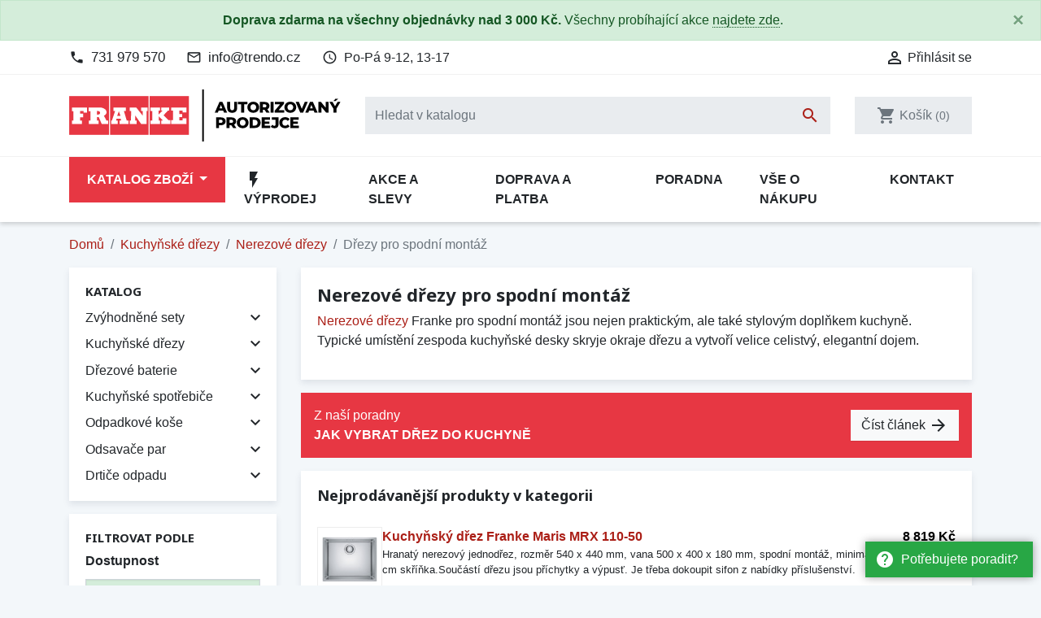

--- FILE ---
content_type: text/html; charset=utf-8
request_url: https://eshop-franke.cz/694-drezy-pro-spodni-montaz
body_size: 29774
content:
<!doctype html>
<html lang="cs">

  <head>
    
      
  <link rel="preconnect" href="//fonts.gstatic.com/" crossorigin>
<link rel="preconnect" href="//ajax.googleapis.com" crossorigin>
<script type="text/javascript">
    WebFontConfig = {
        google: { families: [ 'Noto+Sans:400,700' ] }
    };
    (function() {
        var wf = document.createElement('script');
        wf.src = 'https://ajax.googleapis.com/ajax/libs/webfont/1/webfont.js';
        wf.type = 'text/javascript';
        wf.async = 'true';
        var s = document.getElementsByTagName('script')[0];
        s.parentNode.insertBefore(wf, s);
    })(); </script>


  <meta charset="utf-8">


  <meta http-equiv="x-ua-compatible" content="ie=edge">


  
  <!-- Preconnect to marketing services -->
  <link rel="preconnect" href="//connect.facebook.net">
  <link rel="preconnect" href="//googleads.g.doubleclick.net">
  <link rel="preconnect" href="//v2.zopim.com">
  <link rel="preconnect" href="//www.facebook.com">
  <link rel="preconnect" href="//www.google-analytics.com">
  <link rel="preconnect" href="//www.google.com">
  <link rel="preconnect" href="//www.google.cz">
  <link rel="preconnect" href="//www.googleadservices.com">


  <!-- Meta information -->
  <title>Nerezové dřezy Franke pro spodní montáž | eshop-franke.cz</title>
  <meta name="description" content="Nerezové dřezy, které se montují pod pracovní desku, většinou z přírodního nebo umělého kamene. Podstavné dřezy se montují speciálními příchytkami.">
  
  
      <link rel="canonical" href="https://eshop-franke.cz/694-drezy-pro-spodni-montaz">
    
        
  
<meta property="og:title" content="Nerezové dřezy Franke pro spodní montáž | eshop-franke.cz"/>
<meta property="og:description" content="Nerezové dřezy, které se montují pod pracovní desku, většinou z přírodního nebo umělého kamene. Podstavné dřezy se montují speciálními příchytkami."/>
<meta property="og:type" content="website"/>
<meta property="og:url" content="https://eshop-franke.cz/694-drezy-pro-spodni-montaz"/>
<meta property="og:site_name" content="eshop-franke.cz"/>

    <meta property="og:image" content="https://eshop-franke.czhttps://eshop-franke.cz/img/eshop-frankecz-logo-1578492661.jpg"/>
<script type="application/ld+json">
{
    "@context" : "http://schema.org",
    "@type" : "Organization",
    "name" : "eshop-franke.cz",
    "url" : "https://eshop-franke.cz/"
            ,"logo": {
           "@type": "ImageObject",
           "url":"https://eshop-franke.cz/img/eshop-frankecz-logo-1578492661.jpg"
        }
    }

</script>

<script type="application/ld+json">
{
    "@context":"http://schema.org",
    "@type":"WebPage",
    "isPartOf": {
        "@type":"WebSite",
        "url":  "https://eshop-franke.cz/",
        "name": "eshop-franke.cz"
    },
    "name": "Nerezové dřezy Franke pro spodní montáž | eshop-franke.cz",
    "url":  "https://eshop-franke.cz/694-drezy-pro-spodni-montaz"
}


</script>
<script type="application/ld+json">
    {
    "@context": "https://schema.org",
    "@type": "BreadcrumbList",
    "itemListElement": [
        {
    "@type": "ListItem",
    "position": 1,
    "name": "Domů",
    "item": "https://eshop-franke.cz/"
    },        {
    "@type": "ListItem",
    "position": 2,
    "name": "Kuchyňské dřezy",
    "item": "https://eshop-franke.cz/463-kuchynske-drezy"
    },        {
    "@type": "ListItem",
    "position": 3,
    "name": "Nerezové dřezy",
    "item": "https://eshop-franke.cz/471-nerezove-drezy"
    },        {
    "@type": "ListItem",
    "position": 4,
    "name": "Dřezy pro spodní montáž",
    "item": "https://eshop-franke.cz/694-drezy-pro-spodni-montaz"
    }    ]
    }
    </script>

<script type="application/ld+json">
{
    "@context": "https://schema.org",
    "@type": "ItemList",
    "name": "Kategorie: Dřezy pro spodní montáž",
    "numberOfItems": 17,
    "url" :"https://eshop-franke.cz/694-drezy-pro-spodni-montaz",    "itemListElement": [
            {
            "@type": "ListItem",
            "position": 1,
            "item": {
                "@type": "Product",
                "url": "https://eshop-franke.cz/jednodrezy-kulate-drezy/27626-kuchynsky-drez-franke-maris-mrx-110-50-7612985485210.html",
                "name": "Kuchyňský dřez Franke Maris MRX 110-50"
            }
        },        {
            "@type": "ListItem",
            "position": 2,
            "item": {
                "@type": "Product",
                "url": "https://eshop-franke.cz/jednodrezy-kulate-drezy/27625-kuchynsky-drez-franke-maris-mrx-110-40-7612985483476.html",
                "name": "Kuchyňský dřez Franke Maris MRX 110-40"
            }
        },        {
            "@type": "ListItem",
            "position": 3,
            "item": {
                "@type": "Product",
                "url": "https://eshop-franke.cz/jednodrezy-kulate-drezy/27891-kuchynsky-drez-franke-anton-anx-110-34-7612980689828.html",
                "name": "Kuchyňský dřez Franke Anton ANX 110-34"
            }
        },        {
            "@type": "ListItem",
            "position": 4,
            "item": {
                "@type": "Product",
                "url": "https://eshop-franke.cz/jednodrezy-kulate-drezy/26500-kuchynsky-drez-franke-box-bbx-210110-45-1270395014-7612981698829.html",
                "name": "Kuchyňský dřez Franke Box BXX 210/110-45"
            }
        },        {
            "@type": "ListItem",
            "position": 5,
            "item": {
                "@type": "Product",
                "url": "https://eshop-franke.cz/jednodrezy-kulate-drezy/27892-kuchynsky-drez-franke-anton-anx-110-48-7612980689842.html",
                "name": "Kuchyňský dřez Franke Anton ANX 110-48"
            }
        },        {
            "@type": "ListItem",
            "position": 6,
            "item": {
                "@type": "Product",
                "url": "https://eshop-franke.cz/jednodrezy-kulate-drezy/26501-kuchynsky-drez-franke-box-bbx-210110-54-1270395015-7612981698836.html",
                "name": "Kuchyňský dřez Franke Box BXX 210/110-54"
            }
        },        {
            "@type": "ListItem",
            "position": 7,
            "item": {
                "@type": "Product",
                "url": "https://eshop-franke.cz/jednodrezy-kulate-drezy/101768-kuchynsky-drez-franke-smart-srx-110-45-7612979123722.html",
                "name": "Kuchyňský dřez Franke Smart SRX 110-45"
            }
        },        {
            "@type": "ListItem",
            "position": 8,
            "item": {
                "@type": "Product",
                "url": "https://eshop-franke.cz/jednodrezy-kulate-drezy/101767-kuchynsky-drez-franke-smart-srx-110-34-7612979123739.html",
                "name": "Kuchyňský dřez Franke Smart SRX 110-34"
            }
        },        {
            "@type": "ListItem",
            "position": 9,
            "item": {
                "@type": "Product",
                "url": "https://eshop-franke.cz/jednodrezy-kulate-drezy/100843-kuchynsky-drez-franke-mythos-myx-110-34-7612985950190.html",
                "name": "Kuchyňský dřez Franke Mythos MYX 110-34"
            }
        },        {
            "@type": "ListItem",
            "position": 10,
            "item": {
                "@type": "Product",
                "url": "https://eshop-franke.cz/drezy-s-vanickou/101762-kuchynsky-drez-franke-smart-srx-160-7-7612979123692.html",
                "name": "Kuchyňský dřez Franke Smart SRX 160/7"
            }
        },        {
            "@type": "ListItem",
            "position": 11,
            "item": {
                "@type": "Product",
                "url": "https://eshop-franke.cz/jednodrezy-kulate-drezy/100844-kuchynsky-drez-franke-mythos-myx-110-50-7612985950305.html",
                "name": "Kuchyňský dřez Franke Mythos MYX 110-50"
            }
        },        {
            "@type": "ListItem",
            "position": 12,
            "item": {
                "@type": "Product",
                "url": "https://eshop-franke.cz/jednodrezy-kulate-drezy/101540-kuchynsky-drez-franke-smart-srx-110-50-7612986354751.html",
                "name": "Kuchyňský dřez Franke Smart SRX 110-50"
            }
        },        {
            "@type": "ListItem",
            "position": 13,
            "item": {
                "@type": "Product",
                "url": "https://eshop-franke.cz/drezy-s-vanickou/100810-kuchynsky-drez-franke-box-bxx-260160-34-167-7612981580544.html",
                "name": "Kuchyňský dřez Franke Box BXX 260/160-34-16/7"
            }
        },        {
            "@type": "ListItem",
            "position": 14,
            "item": {
                "@type": "Product",
                "url": "https://eshop-franke.cz/dvojdrezy/100811-kuchynsky-drez-franke-box-center-bwx-120-41-27-7612985688925.html",
                "name": "Kuchyňský dřez Franke Box Center BWX 120-41-27"
            }
        },        {
            "@type": "ListItem",
            "position": 15,
            "item": {
                "@type": "Product",
                "url": "https://eshop-franke.cz/jednodrezy-kulate-drezy/100809-kuchynsky-drez-franke-box-bxx-210110-16-7612981589608.html",
                "name": "Kuchyňský dřez Franke Box BXX 210/110-16"
            }
        },        {
            "@type": "ListItem",
            "position": 16,
            "item": {
                "@type": "Product",
                "url": "https://eshop-franke.cz/dvojdrezy/101764-kuchynsky-drez-franke-smart-srx-120-7612979123685.html",
                "name": "Kuchyňský dřez Franke Smart SRX 120"
            }
        },        {
            "@type": "ListItem",
            "position": 17,
            "item": {
                "@type": "Product",
                "url": "https://eshop-franke.cz/drezy-s-vanickou/101761-kuchynsky-drez-franke-smart-srx-160-2-7612979123708.html",
                "name": "Kuchyňský dřez Franke Smart SRX 160/2"
            }
        }         
        ]
}
</script>
    
  



  <meta name="viewport" content="width=device-width, initial-scale=1">



  <link rel="icon" type="image/vnd.microsoft.icon" href="https://eshop-franke.cz/img/favicon.ico?1578492670">
  <link rel="shortcut icon" type="image/x-icon" href="https://eshop-franke.cz/img/favicon.ico?1578492670">



    <link rel="stylesheet" href="https://eshop-franke.cz/themes/trendo/assets/cache/theme-7bf9b7317.css" type="text/css" media="all">



  

  <script type="text/javascript">
        var dm_hash = "3GU8JRP1F";
        var dm_mode = 0;
        var prestashop = {"cart":{"products":[],"totals":{"total":{"type":"total","label":"Celkem","amount":0,"value":"0\u00a0K\u010d"},"total_including_tax":{"type":"total","label":"Celkem (s DPH)","amount":0,"value":"0\u00a0K\u010d"},"total_excluding_tax":{"type":"total","label":"Celkem (bez DPH)","amount":0,"value":"0\u00a0K\u010d"}},"subtotals":{"products":{"type":"products","label":"Mezisou\u010det","amount":0,"value":"0\u00a0K\u010d"},"discounts":null,"shipping":{"type":"shipping","label":"Doprava","amount":0,"value":""},"tax":{"type":"tax","label":"v\u010d. DPH","amount":0,"value":"0\u00a0K\u010d"}},"products_count":0,"summary_string":"Produkty","vouchers":{"allowed":1,"added":[]},"discounts":[],"minimalPurchase":0,"minimalPurchaseRequired":""},"currency":{"id":1,"name":"\u010cesk\u00e1 koruna","iso_code":"CZK","iso_code_num":"203","sign":"K\u010d"},"customer":{"lastname":null,"firstname":null,"email":null,"birthday":null,"newsletter":null,"newsletter_date_add":null,"optin":null,"website":null,"company":null,"siret":null,"ape":null,"is_logged":false,"gender":{"type":null,"name":null},"addresses":[]},"country":{"id_zone":"1","id_currency":"1","call_prefix":"420","iso_code":"CZ","active":"1","contains_states":"0","need_identification_number":"0","need_zip_code":"1","zip_code_format":"","display_tax_label":"1","name":"\u010cesko","id":16},"language":{"name":"\u010ce\u0161tina (Czech)","iso_code":"cs","locale":"cs-CZ","language_code":"cs-CZ","active":"1","is_rtl":"0","date_format_lite":"d.m.Y","date_format_full":"d.m.Y H:i:s","id":1},"page":{"title":"","canonical":"https:\/\/eshop-franke.cz\/694-drezy-pro-spodni-montaz","meta":{"title":"Nerezov\u00e9 d\u0159ezy Franke pro spodn\u00ed mont\u00e1\u017e | eshop-franke.cz","description":"Nerezov\u00e9 d\u0159ezy, kter\u00e9 se montuj\u00ed pod pracovn\u00ed desku, v\u011bt\u0161inou z p\u0159\u00edrodn\u00edho nebo um\u011bl\u00e9ho kamene. Podstavn\u00e9 d\u0159ezy se montuj\u00ed speci\u00e1ln\u00edmi p\u0159\u00edchytkami.","keywords":"","robots":"index"},"page_name":"category","body_classes":{"lang-cs":true,"lang-rtl":false,"country-CZ":true,"currency-CZK":true,"layout-left-column":true,"page-category":true,"tax-display-enabled":true,"page-customer-account":false,"category-id-694":true,"category-D\u0159ezy pro spodn\u00ed mont\u00e1\u017e":true,"category-id-parent-471":true,"category-depth-level-4":true},"admin_notifications":[],"password-policy":{"feedbacks":{"0":"Velmi slab\u00e9","1":"Slab\u00e9","2":"Pr\u016fm\u011brn\u00fd","3":"Siln\u00e9","4":"Velmi siln\u00e9","Straight rows of keys are easy to guess":"Skupiny stejn\u00fdch znak\u016f je velmi snadn\u00e9 uhodnout","Short keyboard patterns are easy to guess":"Kr\u00e1tk\u00e9 kombinace znak\u016f lze snadno uhodnout","Use a longer keyboard pattern with more turns":"Pou\u017eijte del\u0161\u00ed kombinace znak\u016f z r\u016fzn\u00fdch \u0159ad kl\u00e1vesnice","Repeats like \"aaa\" are easy to guess":"Opakov\u00e1n\u00ed p\u00edsmen jako \u201eaaa\u201c lze snadno uhodnout","Repeats like \"abcabcabc\" are only slightly harder to guess than \"abc\"":"Opakov\u00e1n\u00ed jako \u201eabcabcabc\u201c nen\u00ed o moc t\u011b\u017e\u0161\u00ed uhodnout ne\u017e \u201eabc\u201c","Sequences like abc or 6543 are easy to guess":"Sekvence znak\u016f jako jsou \"abc\" nebo \"6543\" je snadn\u00e9 uhodnout","Recent years are easy to guess":"P\u0159ede\u0161l\u00e9 roky se daj\u00ed lehce uhodnout","Dates are often easy to guess":"Datumy se daj\u00ed lehce uhodnout","This is a top-10 common password":"Toto je jedno z 10 nejpou\u017e\u00edvan\u011bj\u0161\u00edch hesel","This is a top-100 common password":"Toto je jedno ze 100 nejpou\u017e\u00edvan\u011bj\u0161\u00edch hesel","This is a very common password":"Toto je jedno z nejpou\u017e\u00edvan\u011bj\u0161\u00edch hesel","This is similar to a commonly used password":"Toto heslo je velmi podobn\u00e9 \u010dasto pou\u017e\u00edvan\u00e9mu heslu","A word by itself is easy to guess":"Slovo samo o sob\u011b je snadn\u00e9 uhodnout","Names and surnames by themselves are easy to guess":"Jm\u00e9na a p\u0159\u00edjmen\u00ed jdou snadno uhodnout","Common names and surnames are easy to guess":"B\u011b\u017en\u00e1 jm\u00e9na a p\u0159\u00edjmen\u00ed se daj\u00ed lehce uhodnout","Use a few words, avoid common phrases":"Pou\u017eijte n\u011bkolik slov a vyhn\u011bte se b\u011b\u017en\u00fdm fr\u00e1z\u00edm","No need for symbols, digits, or uppercase letters":"Nen\u00ed t\u0159eba pou\u017e\u00edvat symboly, \u010d\u00edsla nebo velk\u00e1 p\u00edsmena","Avoid repeated words and characters":"Vyhn\u011bte se opakov\u00e1n\u00ed slov a znak\u016f","Avoid sequences":"Vyhn\u011bte se sekvenc\u00edm znak\u016f","Avoid recent years":"Vyhn\u011bte se posledn\u00edm rok\u016fm","Avoid years that are associated with you":"Vyhn\u011bte se rok\u016fm, kter\u00e9 jsou s v\u00e1mi spojen\u00e9","Avoid dates and years that are associated with you":"Vyhn\u011bte se dat\u016fm a rok\u016fm, kter\u00e9 jsou s v\u00e1mi spojen\u00e9","Capitalization doesn't help very much":"Velk\u00e1 p\u00edsmena nemaj\u00ed skoro v\u00fdznam","All-uppercase is almost as easy to guess as all-lowercase":"V\u0161echna velk\u00e1 p\u00edsmena jdou uhodnout stejn\u011b snadno jako v\u0161echna mal\u00e1","Reversed words aren't much harder to guess":"Slova psan\u00e1 pozp\u00e1tku nen\u00ed o moc t\u011b\u017e\u0161\u00ed uhodnout","Predictable substitutions like '@' instead of 'a' don't help very much":"P\u0159edv\u00eddateln\u00e1 nahrazen\u00ed znak\u016f jako \u201e@\u201c m\u00edsto \u201ea\u201c nejsou moc u\u017eite\u010dn\u00e1","Add another word or two. Uncommon words are better.":"P\u0159idejte dal\u0161\u00ed slovo nebo dv\u011b. Lep\u0161\u00ed jsou neobvykl\u00e1 slova."}}},"shop":{"name":"eshop-franke.cz","logo":"https:\/\/eshop-franke.cz\/img\/eshop-frankecz-logo-1578492661.jpg","stores_icon":"https:\/\/eshop-franke.cz\/img\/logo_stores.png","favicon":"https:\/\/eshop-franke.cz\/img\/favicon.ico"},"core_js_public_path":"\/themes\/","urls":{"base_url":"https:\/\/eshop-franke.cz\/","current_url":"https:\/\/eshop-franke.cz\/694-drezy-pro-spodni-montaz","shop_domain_url":"https:\/\/eshop-franke.cz","img_ps_url":"https:\/\/eshop-franke.cz\/img\/","img_cat_url":"https:\/\/eshop-franke.cz\/img\/c\/","img_lang_url":"https:\/\/eshop-franke.cz\/img\/l\/","img_prod_url":"https:\/\/eshop-franke.cz\/img\/p\/","img_manu_url":"https:\/\/eshop-franke.cz\/img\/m\/","img_sup_url":"https:\/\/eshop-franke.cz\/img\/su\/","img_ship_url":"https:\/\/eshop-franke.cz\/img\/s\/","img_store_url":"https:\/\/eshop-franke.cz\/img\/st\/","img_col_url":"https:\/\/eshop-franke.cz\/img\/co\/","img_url":"https:\/\/eshop-franke.cz\/themes\/trendo\/assets\/img\/","css_url":"https:\/\/eshop-franke.cz\/themes\/trendo\/assets\/css\/","js_url":"https:\/\/eshop-franke.cz\/themes\/trendo\/assets\/js\/","pic_url":"https:\/\/eshop-franke.cz\/upload\/","theme_assets":"https:\/\/eshop-franke.cz\/themes\/trendo\/assets\/","theme_dir":"https:\/\/eshop-franke.cz\/themes\/trendo\/","pages":{"address":"https:\/\/eshop-franke.cz\/adresa","addresses":"https:\/\/eshop-franke.cz\/moje-adresy","authentication":"https:\/\/eshop-franke.cz\/prihlaseni","manufacturer":"https:\/\/eshop-franke.cz\/znacky","cart":"https:\/\/eshop-franke.cz\/kosik","category":"https:\/\/eshop-franke.cz\/index.php?controller=category","cms":"https:\/\/eshop-franke.cz\/index.php?controller=cms","contact":"https:\/\/eshop-franke.cz\/kontakt","discount":"https:\/\/eshop-franke.cz\/moje-slevove-vouchery","guest_tracking":"https:\/\/eshop-franke.cz\/sledovani-objednavky-hoste","history":"https:\/\/eshop-franke.cz\/historie-objednavek","identity":"https:\/\/eshop-franke.cz\/osobni-udaje","index":"https:\/\/eshop-franke.cz\/","my_account":"https:\/\/eshop-franke.cz\/muj-ucet","order_confirmation":"https:\/\/eshop-franke.cz\/potvrzeni-objednavky","order_detail":"https:\/\/eshop-franke.cz\/index.php?controller=order-detail","order_follow":"https:\/\/eshop-franke.cz\/sledovani-objednavky","order":"https:\/\/eshop-franke.cz\/pokladna","order_return":"https:\/\/eshop-franke.cz\/index.php?controller=order-return","order_slip":"https:\/\/eshop-franke.cz\/dobropis","pagenotfound":"https:\/\/eshop-franke.cz\/stranka-nenalezena","password":"https:\/\/eshop-franke.cz\/obnova-hesla","pdf_invoice":"https:\/\/eshop-franke.cz\/index.php?controller=pdf-invoice","pdf_order_return":"https:\/\/eshop-franke.cz\/index.php?controller=pdf-order-return","pdf_order_slip":"https:\/\/eshop-franke.cz\/index.php?controller=pdf-order-slip","prices_drop":"https:\/\/eshop-franke.cz\/slevy","product":"https:\/\/eshop-franke.cz\/index.php?controller=product","registration":"https:\/\/eshop-franke.cz\/registrace","search":"https:\/\/eshop-franke.cz\/vyhledavani","sitemap":"https:\/\/eshop-franke.cz\/mapa-stranek","stores":"https:\/\/eshop-franke.cz\/prodejny","supplier":"https:\/\/eshop-franke.cz\/dodavatele","new_products":"https:\/\/eshop-franke.cz\/novinky","brands":"https:\/\/eshop-franke.cz\/znacky","register":"https:\/\/eshop-franke.cz\/registrace","order_login":"https:\/\/eshop-franke.cz\/pokladna?login=1"},"alternative_langs":[],"actions":{"logout":"https:\/\/eshop-franke.cz\/?mylogout="},"no_picture_image":{"bySize":{"small_default":{"url":"https:\/\/eshop-franke.cz\/img\/p\/cs-default-small_default.jpg","width":98,"height":98},"cart_default":{"url":"https:\/\/eshop-franke.cz\/img\/p\/cs-default-cart_default.jpg","width":125,"height":125},"pdt_180":{"url":"https:\/\/eshop-franke.cz\/img\/p\/cs-default-pdt_180.jpg","width":180,"height":180},"pdt_300":{"url":"https:\/\/eshop-franke.cz\/img\/p\/cs-default-pdt_300.jpg","width":300,"height":300},"home_default":{"url":"https:\/\/eshop-franke.cz\/img\/p\/cs-default-home_default.jpg","width":320,"height":320},"pdt_360":{"url":"https:\/\/eshop-franke.cz\/img\/p\/cs-default-pdt_360.jpg","width":360,"height":360},"medium_default":{"url":"https:\/\/eshop-franke.cz\/img\/p\/cs-default-medium_default.jpg","width":452,"height":452},"pdt_540":{"url":"https:\/\/eshop-franke.cz\/img\/p\/cs-default-pdt_540.jpg","width":540,"height":540},"pdt_590":{"url":"https:\/\/eshop-franke.cz\/img\/p\/cs-default-pdt_590.jpg","width":590,"height":590},"large_default":{"url":"https:\/\/eshop-franke.cz\/img\/p\/cs-default-large_default.jpg","width":800,"height":800}},"small":{"url":"https:\/\/eshop-franke.cz\/img\/p\/cs-default-small_default.jpg","width":98,"height":98},"medium":{"url":"https:\/\/eshop-franke.cz\/img\/p\/cs-default-pdt_360.jpg","width":360,"height":360},"large":{"url":"https:\/\/eshop-franke.cz\/img\/p\/cs-default-large_default.jpg","width":800,"height":800},"original":{"url":"https:\/\/eshop-franke.cz\/img\/p\/cs-default-large_default.jpg","width":800,"height":800},"legend":""}},"configuration":{"display_taxes_label":true,"display_prices_tax_incl":true,"is_catalog":false,"show_prices":true,"opt_in":{"partner":false},"quantity_discount":{"type":"discount","label":"Jednotkov\u00e1 sleva"},"voucher_enabled":1,"return_enabled":0},"field_required":[],"breadcrumb":{"links":[{"title":"Dom\u016f","url":"https:\/\/eshop-franke.cz\/"},{"title":"Kuchy\u0148sk\u00e9 d\u0159ezy","url":"https:\/\/eshop-franke.cz\/463-kuchynske-drezy"},{"title":"Nerezov\u00e9 d\u0159ezy","url":"https:\/\/eshop-franke.cz\/471-nerezove-drezy"},{"title":"D\u0159ezy pro spodn\u00ed mont\u00e1\u017e","url":"https:\/\/eshop-franke.cz\/694-drezy-pro-spodni-montaz"}],"count":4},"link":{"protocol_link":"https:\/\/","protocol_content":"https:\/\/"},"time":1769129001,"static_token":"bc1c4285f89ce28ac60be3dc436bb7fa","token":"d2255fdf2d7640ae6ddeddbdbb428b64","debug":false,"modules":{"fsmetagenerator":null}};
      </script>



  <script async src="https://www.googletagmanager.com/gtag/js?id=G-642Z38087F"></script>
<script>
  window.dataLayer = window.dataLayer || [];
  function gtag(){dataLayer.push(arguments);}

  gtag('consent', 'default', {
    'ad_storage': 'granted',
    'analytics_storage': 'granted',
    'ad_user_data': 'granted',
    'ad_personalization': 'granted'
  });

  gtag('js', new Date());
  gtag(
    'config',
    'G-642Z38087F',
    {
      'debug_mode':false
                      }
  );
</script>


                <!-- Měřicí kód Pixel Facebook.com (www.psmoduly.cz / www.openservis.cz) - begin -->
                
        <script>
        if (typeof shaim_facebook_pixel_ajax_postfields === 'undefined') {
        var shaim_facebook_pixel_ajax_postfields = {};
        }
        var shaim_facebook_pixel_ajax_url = 'https://graph.facebook.com/v24.0/476902676035552/events?access_token=[base64]';
        </script>
        <!-- ConversionAjaxCall - OnlyPixel - begin -->
        <script>
         shaim_facebook_pixel_ajax_postfields['OnlyPixel'] = '[{"event_time":1769129001,"event_source_url":"https:\/\/eshop-franke.cz\/694-drezy-pro-spodni-montaz","action_source":"website","user_data":{"external_id":"cfe7172505a3d800ad1d9c3ae3e8e27656473b1b1b8f646d7c0d208fa2bb98ba","client_ip_address":"18.216.219.178","client_user_agent":"Mozilla\/5.0 (Macintosh; Intel Mac OS X 10_15_7) AppleWebKit\/537.36 (KHTML, like Gecko) Chrome\/131.0.0.0 Safari\/537.36; ClaudeBot\/1.0; +claudebot@anthropic.com)"},"event_name":"PageView","event_id":"pageview_6972c42984cc0","custom_data":[]}]';
        </script>
        <!-- ConversionAjaxCall - OnlyPixel - end -->
        
<link rel='preconnect' href='https://www.facebook.com' />
<link rel='dns-prefetch' href='https://www.facebook.com' />
<link rel='preconnect' href='https://www.facebook.net' />
<link rel='dns-prefetch' href='https://www.facebook.net' />
<!-- Facebook Pixel Code -->
<script>
!function(f,b,e,v,n,t,s){if(f.fbq)return;n=f.fbq=function(){n.callMethod?n.callMethod.apply(n,arguments):n.queue.push(arguments)};if(!f._fbq)f._fbq=n;n.push=n;n.loaded=!0;n.version='2.0';n.queue=[];t=b.createElement(e);t.async=!0;t.src=v;s=b.getElementsByTagName(e)[0];s.parentNode.insertBefore(t,s)}(window,document,'script','//connect.facebook.net/cs_CZ/fbevents.js');
fbq('consent', 'grant');
fbq('init', '476902676035552', {
                'external_id': 'cfe7172505a3d800ad1d9c3ae3e8e27656473b1b1b8f646d7c0d208fa2bb98ba',
            });
fbq('track', 'PageView', {}, {eventID: 'pageview_6972c42984cc0'});
</script>
<noscript>
<img height='1' width='1' style='display:none' src='https://www.facebook.com/tr?id=476902676035552&ev=PageView&noscript=1'/>
</noscript>
<!-- End Facebook Pixel Code -->
                <!-- Měřicí kód Pixel Facebook.com (www.psmoduly.cz / www.openservis.cz) - end -->

<link rel='preconnect' href='https://www.google.com' />
<link rel='dns-prefetch' href='https://www.google.com' />
<link rel='preconnect' href='https://www.google.cz' />
<link rel='dns-prefetch' href='https://www.google.cz' />
<link rel='preconnect' href='https://www.googletagmanager.com' />
<link rel='dns-prefetch' href='https://www.googletagmanager.com' />


        <!-- Global site tag (gtag.js) - Google AdWords: AW-845249895 -->
        <script async src="https://www.googletagmanager.com/gtag/js?id=AW-845249895"></script>
        <script data-keepinline="true">
        window.dataLayer = window.dataLayer || [];
        function gtag(){dataLayer.push(arguments);}
  
        gtag('consent', 'default', {
  'ad_storage': 'granted',
  'ad_user_data': 'granted',
  'ad_personalization': 'granted',
  'analytics_storage': 'granted',
  'personalization_storage': 'granted',
        });
  
        gtag('js', new Date());
        gtag('config', 'AW-845249895', {'allow_enhanced_conversions':true});
        </script>
        <!-- Event snippet for each page -->
                <script data-keepinline="true">
                gtag('event', 'page_view', {
                'google_business_vertical': 'retail',
                'send_to': 'AW-845249895',
                'ecomm_pagetype': 'category'
                , 'ecomm_category': 'Dřezy pro spodní montáž'
                });
                </script>
                <script> 
        window.addEventListener("error", e => {
          const { message, filename, lineno, colno, error } = e; 
          fetch("https://eshop-franke.cz/module/tox_core/errormonitor", {
            method: "POST",
            mode: "no-cors",
            cache: "no-cache",
            headers: {
              "Content-Type": "application/json",
            },
            body: JSON.stringify({
              "message": message,
              "filename": filename,
              "lineno": lineno,
              "colno": colno,
              "url": window.location.href,
              "userAgent": navigator.userAgent,
              // "error": error,
            }),
          });
        });
      </script>
        <script>
        (function() {
            window.faviPartnerEventsTracking = window.faviPartnerEventsTracking || function() {
                window.faviPartnerEventsTracking.queue.push(arguments);
            };
            window.faviPartnerEventsTracking.queue = window.faviPartnerEventsTracking.queue || [];
            
            window.faviPartnerEventsTracking("init", "czgm0broap24xris3norp280hokikopq", {
                debug: true
            });
            
            var script = document.createElement("script");
            script.defer = true;
            script.src = "https://partner-events.favicdn.net/v1/partnerEventsTracking.js";
            document.head.appendChild(script);
        })();
        </script>
        <script>
        if (typeof window.faviPartnerEventsTracking !== "undefined") {
            window.faviPartnerEventsTracking("pageView", {
                url: window.location.href
            });
        }
        </script>



    
  </head>

  <body id="category" class="lang-cs country-cz currency-czk layout-left-column page-category tax-display-enabled category-id-694 category-drezy-pro-spodni-montaz category-id-parent-471 category-depth-level-4">

          <a href="/kontakt" class="help-prompt-desktop">
        <i class="material-icons mr-2">help</i>Potřebujete poradit?
      </a>
     
      <div class="help-prompt-mobile">
                  <a href="/kontakt" class="btn full-version"><i class="material-icons mr-2">help</i><span>Potřebujete poradit?</a>
          <a href="/kontakt" class="btn short-version"><i class="material-icons mr-2">help</i><span>Kontakt</a>
                          <a href="/kosik?action=show" class="btn full-version"><i class="material-icons mr-2">shopping_cart</i>Jít k pokladně</a>
          <a href="/kosik?action=show" class="btn short-version"><i class="material-icons mr-2">shopping_cart</i>K pokladně</a>
              </div>

    
      <div class="modal fade tox-mainmenu tox-mainmenu--mobile" id="toxMainmenuMobile" tabindex="-1" role="dialog"
  data-modal-hide-mobile>
  <div class="modal-dialog modal-dialog__offcanvas" role="document">
    <div class="modal-content">
      <div class="modal-header">
        <button type="button" class="close" data-dismiss="modal" aria-label="Zavřít">
          <span aria-hidden="true">&times;</span>
        </button>
      </div>
      <div class="modal-body">
        <nav class="navbar">
          <ul class="navbar-nav">
                                          <li class="nav-item with-submenu menu-item-full-width menu-item-with-categories menu-item-highlighted">
                  <div class="nav-row">
                    <a class="nav-link" href="/2-katalog" >Katalog zboží</a>
                    <div class="submenu-toggler collapsed" data-toggle="collapse"
                      data-target="#toxMainmenuCollapse1" aria-expanded="false">
                      <i class="material-icons add">add</i>
                      <i class="material-icons remove">remove</i>
                    </div>
                  </div>
                  <div class="collapse submenu" id="toxMainmenuCollapse1">
                    <div class="menu-categories"><div class="row half-gutters">
	<div class="col-xl-6 col-12 menu-category">
		<a href="/486-zvyhodnene-sety" class="image">
			<img class="img-fluid" src="/c/486-category_default_2x/zvyhodnene-sety.jpg" alt="Zvýhodněné sety">
		</a>
		<div class="category-content-wrapper">
			<a href="/486-zvyhodnene-sety" class="name">Zvýhodněné sety</a>
			<div class="subcategories"><a href="/487-granitovy-drez-baterie">Granitový dřez + baterie</a><a href="/492-nerezovy-drez-baterie">Nerezový dřez + baterie</a><a href="/496-tectonite-drez-baterie">Tectonite dřez + baterie</a>
			</div>
		</div>
	</div>
	<div class="col-xl-6 col-12 menu-category">
		<a href="/463-kuchynske-drezy" class="image">
			<img class="img-fluid" src="/c/463-category_default_2x/kuchynske-drezy.jpg" alt="Kuchyňské dřezy">
		</a>
		<div class="category-content-wrapper">
			<a href="/463-kuchynske-drezy" class="name">Kuchyňské dřezy</a>
			<div class="subcategories"><a href="/464-granitove-drezy">Granitové dřezy</a><a href="/471-nerezove-drezy">Nerezové dřezy</a><a href="/701-tectonite-drezy">Tectonite dřezy</a><a href="/746-keramicke-drezy">Keramické dřezy</a><a href="/519-doplnky-a-prislusenstvi">Doplňky a příslušenství</a>
			</div>
		</div>
	</div>
	<div class="col-xl-6 col-12 menu-category">
		<a href="/454-drezove-baterie" class="image">
			<img class="img-fluid" src="/c/454-category_default_2x/drezove-baterie.jpg" alt="Dřezové baterie">
		</a>
		<div class="category-content-wrapper">
			<a href="/454-drezove-baterie" class="name">Dřezové baterie</a>
			<div class="subcategories"><a href="/455-stojankove-bez-sprchy">Stojánkové bez sprchy</a><a href="/456-stojankove-s-vytahovaci-koncovkou">Stojánkové s vytahovací koncovkou</a><a href="/459-stojankove-se-sprchou">Stojánkové se sprchou</a><a href="/457-granitove-bez-sprchy">Granitové bez sprchy</a><a href="/458-granitove-s-vytahovaci-koncovkou">Granitové s vytahovací koncovkou</a><a href="/460-granitove-se-sprchou">Granitové se sprchou</a><a href="/461-vhodne-pro-montaz-pod-okno">Vhodné pro montáž pod okno</a><a href="/754-2v1-na-filtrovanou-i-uzitkovou-vodu">2v1 - na filtrovanou i užitkovou vodu</a><a href="/527-beztlakove-baterie">Beztlakové baterie</a><a href="/777-retro-baterie">Retro baterie</a><a href="/725-prislusenstvi">Příslušenství</a>
			</div>
		</div>
	</div>
	<div class="col-xl-6 col-12 menu-category">
		<a href="/713-vestavne-spotrebice" class="image">
			<img class="img-fluid" src="/c/713-category_default_2x/vestavne-spotrebice.jpg" alt="Kuchyňské spotřebiče">
		</a>
		<div class="category-content-wrapper">
			<a href="/713-vestavne-spotrebice" class="name">Kuchyňské spotřebiče</a>
			<div class="subcategories"><a href="/714-trouby">Trouby</a><a href="/715-mikrovlnne-trouby">Mikrovlnné trouby</a><a href="/716-varne-desky">Varné desky</a><a href="/720-mycky-nadobi">Myčky nádobí</a><a href="/722-ohrivaci-zasuvky">Ohřívací zásuvky</a><a href="/724-kavovary">Kávovary</a><a href="/755-chladnicky-a-mraznicky">Chladničky a mrazničky</a><a href="/773-vinoteky">Vinotéky</a>
			</div>
		</div>
	</div>
	<div class="col-xl-6 col-12 menu-category">
		<a href="/516-odpadkove-kose" class="image">
			<img class="img-fluid" src="/c/516-category_default_2x/odpadkove-kose.jpg" alt="Odpadkové koše">
		</a>
		<div class="category-content-wrapper">
			<a href="/516-odpadkove-kose" class="name">Odpadkové koše</a>
			<div class="subcategories"><a href="/750-s-celnim-vysuvem">S čelním výsuvem</a><a href="/751-s-rucnim-vysuvem">S ručním výsuvem</a><a href="/752-do-zasuvky">Do zásuvky</a><a href="/753-na-dvirka">Na dvířka</a><a href="/749-do-pracovni-desky">Do pracovní desky</a><a href="/517-doplnky-a-nahradni-dily">Doplňky a náhradní díly</a>
			</div>
		</div>
	</div>
	<div class="col-xl-6 col-12 menu-category">
		<a href="/685-odsavace-par" class="image">
			<img class="img-fluid" src="/c/685-category_default_2x/odsavace-par.jpg" alt="Odsavače par">
		</a>
		<div class="category-content-wrapper">
			<a href="/685-odsavace-par" class="name">Odsavače par</a>
			<div class="subcategories"><a href="/686-kominove">Komínové</a><a href="/692-vestavne">Vestavné</a><a href="/687-ostruvkove">Ostrůvkové</a><a href="/691-stropni">Stropní</a><a href="/693-vysuvne">Výsuvné</a><a href="/711-do-pracovni-desky">Do pracovní desky</a><a href="/710-rustikalni">Rustikální</a><a href="/689-prislusenstvi">Příslušenství</a>
			</div>
		</div>
	</div>
	<div class="col-xl-6 col-12 menu-category">
		<a href="/708-drtice-odpadu" class="image">
			<img class="img-fluid" src="/c/708-category_default_2x/drtice-odpadu.jpg" alt="Drtiče odpadu">
		</a>
		<div class="category-content-wrapper">
			<a href="/708-drtice-odpadu" class="name">Drtiče odpadu</a>
			<div class="subcategories"><a href="/774-prislusenstvi">Příslušenství</a>
			</div>
		</div>
	</div></div></div>
                  </div>
                </li>
                                                        <li class="nav-item ">
                  <a class="nav-link" href="/vyprodej" ><i class="material-icons">flash_on</i> Výprodej</a>
                </li>
                                                        <li class="nav-item ">
                  <a class="nav-link" href="/content/11-proc-nakoupit-u-nas" >Akce a slevy</a>
                </li>
                                                        <li class="nav-item ">
                  <a class="nav-link" href="/content/1-dodani-platba" >Doprava a platba</a>
                </li>
                                                        <li class="nav-item ">
                  <a class="nav-link" href="/poradna" >Poradna</a>
                </li>
                                                        <li class="nav-item ">
                  <a class="nav-link" href="/content/104-vse-o-nakupu" >Vše o nákupu</a>
                </li>
                                                        <li class="nav-item ">
                  <a class="nav-link" href="/kontakt" >Kontakt</a>
                </li>
                                    </ul>
        </nav>
        <div class="mobile-menu-contact">
                                  <p><i class="material-icons mr-2">phone</i><a href="tel:+420731979570">731 979 570</a></p>
                                  <p><i class="material-icons mr-2">mail_outline</i><a href="mailto:info@trendo.cz">info@trendo.cz</a></p>
                                  <p><i class="material-icons mr-2">access_time</i>Po-Pá 9-12, 13-17</p>
                              </div>  
        <div id="_mobile_currency_selector"></div>
        <div id="_desktop_language_selector"></div>
      </div>
    </div>
  </div>
</div>
<!-- Start Matomo PrestaShop Module by https://www.tecnoacquisti.com -->

<script type="text/javascript">
    var _paq = window._paq = window._paq || [];
    

    _paq.push(['setSecureCookie', true]);

        
        
        
    

    /* ===== BASE TRACKING ===== */
    _paq.push(['trackPageView']);
    _paq.push(['enableLinkTracking']);

    (function() {
        var u = "https://matomo.trendo.cz/";
        _paq.push(['setTrackerUrl', u + 'matomo.php']);
        _paq.push(['setSiteId', '2']);
        var d = document, g = d.createElement('script'), s = d.getElementsByTagName('script')[0];
        g.async = true; g.src = u + 'matomo.js'; s.parentNode.insertBefore(g, s);
    })();
</script>


    <noscript>
        <p><img src="https://matomo.trendo.cz/matomo.php?idsite=2&amp;rec=1" style="border:0;" alt="" /></p>
    </noscript>
<!-- End Matomo PrestaShop Module by https://www.tecnoacquisti.com -->



    

    <main>
      
              

      <header id="header" class="l-header">
        
          
  <div class="header-banner">
    <div class="alert alert-success  text-center alert-dismissible mb-0 fade show" role="alert" data-closablebannerid="banner45332">
  <strong>Doprava zdarma na všechny objednávky nad 3&nbsp;000&nbsp;Kč.</strong> <br class="d-inline-block d-md-none">Všechny probíhající akce <a class="a-dotted" style="color:#155724;" href="/content/11-proc-nakoupit-u-nas">najdete zde</a>.
  <button type="button" class="close" data-dismiss="alert" aria-label="Close">
    <span aria-hidden="true">&times;</span>
  </button>
</div>
  </div>



  <nav class="header-nav border-bottom">
    <div class="container header__container">
            <div class="row d-none d-md-flex align-items-center justify-content-between">
        <div class="col-auto d-flex align-items-center">
            <span class="header-contact-desktop-1"><i class="material-icons mr-2">phone</i><a href="tel:+420731979570">731 979 570</a></span>
<span class="header-contact-desktop-2"><i class="material-icons mr-2">mail_outline</i><a href="mailto:info@trendo.cz">info@trendo.cz</a></span>
<span class="header-contact-desktop-3 d-none d-lg-flex"><i class="material-icons mr-2">access_time</i><span>Po-Pá 9-12, 13-17</span></span>
        </div>
        <div class="col-auto d-flex align-items-center displayNav2 right-nav">
            <div id="_desktop_user_info">
  <div class="user-info">
      <a href="https://eshop-franke.cz/muj-ucet" class="" title="Přihlášení k vašemu zákaznickému účtu" rel="nofollow">
      <i class="material-icons">&#xE7FF;</i>&nbsp;<span class="d-none d-md-inline">Přihlásit se</span>
    </a>
    </div>
</div>

        </div>
      </div>

            <div class="d-md-none header--mobile no-gutters">
        <div class="col-8">
          <div class="top-logo" id="_mobile_logo"></div>
        </div>
        <div class="col-4 mobile-user right-nav">
          <div id="_mobile_user_info"></div>
          <div id="_mobile_cart" class="mobile-cart flex-shrink-0"></div>
        </div>
      </div>
    </div>
  </nav>



    <div class="header-top border-bottom d-none d-md-block">
    <div class="container">
      <div class="row align-items-center">
        <div class="col-auto" id="_desktop_logo">
          <a href="https://eshop-franke.cz/" class="d-block">
            <img class="logo img-fluid" src="/img/logos/eshopfrankecz.svg" alt="eshop-franke.cz">
          </a>
        </div>
        <div class="col">
          <!-- Block search module TOP -->
<div class="search-widget align-self-center py-3" data-search-widget data-search-controller-url="//eshop-franke.cz/vyhledavani">
	<form method="get" action="//eshop-franke.cz/vyhledavani">
		<input type="hidden" name="controller" value="search">
		<div class="input-group">
			<input class="form-control" type="text" name="s" value="" placeholder="Hledat v katalogu" aria-label="Vyhledávání">
			<button type="submit" class="btn btn-link">
				<i class="material-icons search">&#xE8B6;</i>
				<span class="d-none">Vyhledávání</span>
			</button>
		</div>
	</form>
</div>
<!-- /Block search module TOP -->

        </div>
        <div class="col-auto">
          <div id="_desktop_cart">
  <div class="blockcart cart-preview inactive" data-refresh-url="//eshop-franke.cz/module/ps_shoppingcart/ajax">
    <div class="shopping-cart">
              <span><i class="material-icons blockcart__icon">shopping_cart</i></span>
        <span class="visible--desktop blockcart__label">Košík</span>
        <span class="cart-products-count small blockcart__count">(0)</span>
          </div>
  </div>
</div>

        </div>
      </div>
    </div>
  </div>
  <div class="tox-mainmenu tox-mainmenu--desktop">
  <div class="container">

    <nav class="navbar navbar--desktop d-none d-xl-flex">
      <ul class="navbar-nav">
                              <li class="nav-item dropdown menu-item-full-width menu-item-with-categories menu-item-highlighted">
              <a class="nav-link dropdown-toggle" href="/2-katalog"                 id="toxMainmenuDropdown1" aria-haspopup="true" aria-expanded="false">
                Katalog zboží
              </a>
              <div class="dropdown-menu" aria-labelledby="toxMainmenuDropdown1">
                <div class="menu-categories"><div class="row half-gutters">
	<div class="col-xl-6 col-12 menu-category">
		<a href="/486-zvyhodnene-sety" class="image">
			<img class="img-fluid" src="/c/486-category_default_2x/zvyhodnene-sety.jpg" alt="Zvýhodněné sety">
		</a>
		<div class="category-content-wrapper">
			<a href="/486-zvyhodnene-sety" class="name">Zvýhodněné sety</a>
			<div class="subcategories"><a href="/487-granitovy-drez-baterie">Granitový dřez + baterie</a><a href="/492-nerezovy-drez-baterie">Nerezový dřez + baterie</a><a href="/496-tectonite-drez-baterie">Tectonite dřez + baterie</a>
			</div>
		</div>
	</div>
	<div class="col-xl-6 col-12 menu-category">
		<a href="/463-kuchynske-drezy" class="image">
			<img class="img-fluid" src="/c/463-category_default_2x/kuchynske-drezy.jpg" alt="Kuchyňské dřezy">
		</a>
		<div class="category-content-wrapper">
			<a href="/463-kuchynske-drezy" class="name">Kuchyňské dřezy</a>
			<div class="subcategories"><a href="/464-granitove-drezy">Granitové dřezy</a><a href="/471-nerezove-drezy">Nerezové dřezy</a><a href="/701-tectonite-drezy">Tectonite dřezy</a><a href="/746-keramicke-drezy">Keramické dřezy</a><a href="/519-doplnky-a-prislusenstvi">Doplňky a příslušenství</a>
			</div>
		</div>
	</div>
	<div class="col-xl-6 col-12 menu-category">
		<a href="/454-drezove-baterie" class="image">
			<img class="img-fluid" src="/c/454-category_default_2x/drezove-baterie.jpg" alt="Dřezové baterie">
		</a>
		<div class="category-content-wrapper">
			<a href="/454-drezove-baterie" class="name">Dřezové baterie</a>
			<div class="subcategories"><a href="/455-stojankove-bez-sprchy">Stojánkové bez sprchy</a><a href="/456-stojankove-s-vytahovaci-koncovkou">Stojánkové s vytahovací koncovkou</a><a href="/459-stojankove-se-sprchou">Stojánkové se sprchou</a><a href="/457-granitove-bez-sprchy">Granitové bez sprchy</a><a href="/458-granitove-s-vytahovaci-koncovkou">Granitové s vytahovací koncovkou</a><a href="/460-granitove-se-sprchou">Granitové se sprchou</a><a href="/461-vhodne-pro-montaz-pod-okno">Vhodné pro montáž pod okno</a><a href="/754-2v1-na-filtrovanou-i-uzitkovou-vodu">2v1 - na filtrovanou i užitkovou vodu</a><a href="/527-beztlakove-baterie">Beztlakové baterie</a><a href="/777-retro-baterie">Retro baterie</a><a href="/725-prislusenstvi">Příslušenství</a>
			</div>
		</div>
	</div>
	<div class="col-xl-6 col-12 menu-category">
		<a href="/713-vestavne-spotrebice" class="image">
			<img class="img-fluid" src="/c/713-category_default_2x/vestavne-spotrebice.jpg" alt="Kuchyňské spotřebiče">
		</a>
		<div class="category-content-wrapper">
			<a href="/713-vestavne-spotrebice" class="name">Kuchyňské spotřebiče</a>
			<div class="subcategories"><a href="/714-trouby">Trouby</a><a href="/715-mikrovlnne-trouby">Mikrovlnné trouby</a><a href="/716-varne-desky">Varné desky</a><a href="/720-mycky-nadobi">Myčky nádobí</a><a href="/722-ohrivaci-zasuvky">Ohřívací zásuvky</a><a href="/724-kavovary">Kávovary</a><a href="/755-chladnicky-a-mraznicky">Chladničky a mrazničky</a><a href="/773-vinoteky">Vinotéky</a>
			</div>
		</div>
	</div>
	<div class="col-xl-6 col-12 menu-category">
		<a href="/516-odpadkove-kose" class="image">
			<img class="img-fluid" src="/c/516-category_default_2x/odpadkove-kose.jpg" alt="Odpadkové koše">
		</a>
		<div class="category-content-wrapper">
			<a href="/516-odpadkove-kose" class="name">Odpadkové koše</a>
			<div class="subcategories"><a href="/750-s-celnim-vysuvem">S čelním výsuvem</a><a href="/751-s-rucnim-vysuvem">S ručním výsuvem</a><a href="/752-do-zasuvky">Do zásuvky</a><a href="/753-na-dvirka">Na dvířka</a><a href="/749-do-pracovni-desky">Do pracovní desky</a><a href="/517-doplnky-a-nahradni-dily">Doplňky a náhradní díly</a>
			</div>
		</div>
	</div>
	<div class="col-xl-6 col-12 menu-category">
		<a href="/685-odsavace-par" class="image">
			<img class="img-fluid" src="/c/685-category_default_2x/odsavace-par.jpg" alt="Odsavače par">
		</a>
		<div class="category-content-wrapper">
			<a href="/685-odsavace-par" class="name">Odsavače par</a>
			<div class="subcategories"><a href="/686-kominove">Komínové</a><a href="/692-vestavne">Vestavné</a><a href="/687-ostruvkove">Ostrůvkové</a><a href="/691-stropni">Stropní</a><a href="/693-vysuvne">Výsuvné</a><a href="/711-do-pracovni-desky">Do pracovní desky</a><a href="/710-rustikalni">Rustikální</a><a href="/689-prislusenstvi">Příslušenství</a>
			</div>
		</div>
	</div>
	<div class="col-xl-6 col-12 menu-category">
		<a href="/708-drtice-odpadu" class="image">
			<img class="img-fluid" src="/c/708-category_default_2x/drtice-odpadu.jpg" alt="Drtiče odpadu">
		</a>
		<div class="category-content-wrapper">
			<a href="/708-drtice-odpadu" class="name">Drtiče odpadu</a>
			<div class="subcategories"><a href="/774-prislusenstvi">Příslušenství</a>
			</div>
		</div>
	</div></div></div>
              </div>
            </li>
                                        <li class="nav-item ">
              <a class="nav-link" href="/vyprodej" ><i class="material-icons">flash_on</i> Výprodej</a>
            </li>
                                        <li class="nav-item ">
              <a class="nav-link" href="/content/11-proc-nakoupit-u-nas" >Akce a slevy</a>
            </li>
                                        <li class="nav-item ">
              <a class="nav-link" href="/content/1-dodani-platba" >Doprava a platba</a>
            </li>
                                        <li class="nav-item ">
              <a class="nav-link" href="/poradna" >Poradna</a>
            </li>
                                        <li class="nav-item ">
              <a class="nav-link" href="/content/104-vse-o-nakupu" >Vše o nákupu</a>
            </li>
                                        <li class="nav-item ">
              <a class="nav-link" href="/kontakt" >Kontakt</a>
            </li>
                        </ul>
    </nav>

    <div class="mobile-menu-actions-wrapper d-flex d-xl-none">
      <button class="btn menu-button d-flex d-xl-none" data-toggle="modal" data-target="#toxMainmenuMobile">
        <i class="material-icons d-inline">&#xE5D2;</i>
        <span>MENU</span>
      </button>
      <button class="btn search-button d-flex d-md-none" data-toggle="modal" data-target="#mobile_search_menu_wrapper">
        <i class="material-icons d-inline">search</i>
      </button>
    </div>

  </div>
</div>


        
      </header>

      
        
<aside id="notifications" class="notifications-container">
    
    
    
    </aside>
      
        
        <section id="wrapper" class="l-wrapper">
        
          
            <nav data-depth="4">
  <ol class="breadcrumb">
            
                            <li class="breadcrumb-item">
                <a itemprop="item" href="https://eshop-franke.cz/">
                        <span itemprop="name">Domů</span>
                    </a>
                    </li>
        
            
                            <li class="breadcrumb-item">
                <a itemprop="item" href="https://eshop-franke.cz/463-kuchynske-drezy">
                        <span itemprop="name">Kuchyňské dřezy</span>
                    </a>
                    </li>
        
            
                            <li class="breadcrumb-item">
                <a itemprop="item" href="https://eshop-franke.cz/471-nerezove-drezy">
                        <span itemprop="name">Nerezové dřezy</span>
                    </a>
                    </li>
        
            
                            <li class="breadcrumb-item active">
                                <span itemprop="name">Dřezy pro spodní montáž</span>
                    </li>
        
      </ol>
</nav>
          
            <div class="row">
          
		  <div id="left-column" class="left-column col-12 col-md-4 col-lg-3">
                              


<div class="block-categories d-none d-md-block">
  <p class="text-uppercase h6 visible--desktop font-weight-bold category-block-title"><a href="https://eshop-franke.cz/2-katalog">Katalog</a></p>
  
  <ul class="category-list"><li data-depth="0" class="category-list-item category-list-item-depth-0"><div class="category-item-wrapper"><a href="https://eshop-franke.cz/486-zvyhodnene-sety" class="category-item-name">Zvýhodněné sety</a><button class="btn category-item-collapse-toggle collapsed"type="button"data-toggle="collapse"data-target="#categoryBlockCollapse486"aria-expanded="false"aria-controls="categoryBlockCollapse486"><i class="material-icons">&#xE313;</i></button></div><div class="collapse category-item-collapse" id="categoryBlockCollapse486">
  <ul class="category-list"><li data-depth="1" class="category-list-item category-list-item-depth-1"><div class="category-item-wrapper"><a href="https://eshop-franke.cz/487-granitovy-drez-baterie" class="category-item-name">Granitový dřez + baterie</a><button class="btn category-item-collapse-toggle collapsed"type="button"data-toggle="collapse"data-target="#categoryBlockCollapse487"aria-expanded="false"aria-controls="categoryBlockCollapse487"><i class="material-icons">&#xE313;</i></button></div><div class="collapse category-item-collapse" id="categoryBlockCollapse487">
  <ul class="category-list"><li data-depth="2" class="category-list-item category-list-item-depth-2"><div class="category-item-wrapper"><a href="https://eshop-franke.cz/489-rohovy-baterie" class="category-item-name">Rohový + baterie</a></div></li><li data-depth="2" class="category-list-item category-list-item-depth-2"><div class="category-item-wrapper"><a href="https://eshop-franke.cz/491-s-vanickou-a-odkapem-baterie" class="category-item-name">S vaničkou a odkapem + baterie</a></div></li><li data-depth="2" class="category-list-item category-list-item-depth-2"><div class="category-item-wrapper"><a href="https://eshop-franke.cz/488-bez-odkapu-baterie" class="category-item-name">Bez odkapu + baterie</a></div></li><li data-depth="2" class="category-list-item category-list-item-depth-2"><div class="category-item-wrapper"><a href="https://eshop-franke.cz/490-s-odkapem-baterie" class="category-item-name">S odkapem + baterie</a></div></li></ul></div></li><li data-depth="1" class="category-list-item category-list-item-depth-1"><div class="category-item-wrapper"><a href="https://eshop-franke.cz/492-nerezovy-drez-baterie" class="category-item-name">Nerezový dřez + baterie</a><button class="btn category-item-collapse-toggle collapsed"type="button"data-toggle="collapse"data-target="#categoryBlockCollapse492"aria-expanded="false"aria-controls="categoryBlockCollapse492"><i class="material-icons">&#xE313;</i></button></div><div class="collapse category-item-collapse" id="categoryBlockCollapse492">
  <ul class="category-list"><li data-depth="2" class="category-list-item category-list-item-depth-2"><div class="category-item-wrapper"><a href="https://eshop-franke.cz/493-bez-odkapu-baterie" class="category-item-name">Bez odkapu + baterie</a></div></li><li data-depth="2" class="category-list-item category-list-item-depth-2"><div class="category-item-wrapper"><a href="https://eshop-franke.cz/495-s-odkapem-baterie" class="category-item-name">S odkapem + baterie</a></div></li></ul></div></li><li data-depth="1" class="category-list-item category-list-item-depth-1"><div class="category-item-wrapper"><a href="https://eshop-franke.cz/496-tectonite-drez-baterie" class="category-item-name">Tectonite dřez + baterie</a><button class="btn category-item-collapse-toggle collapsed"type="button"data-toggle="collapse"data-target="#categoryBlockCollapse496"aria-expanded="false"aria-controls="categoryBlockCollapse496"><i class="material-icons">&#xE313;</i></button></div><div class="collapse category-item-collapse" id="categoryBlockCollapse496">
  <ul class="category-list"><li data-depth="2" class="category-list-item category-list-item-depth-2"><div class="category-item-wrapper"><a href="https://eshop-franke.cz/497-jednodrez-baterie" class="category-item-name">Jednodřez + baterie</a></div></li><li data-depth="2" class="category-list-item category-list-item-depth-2"><div class="category-item-wrapper"><a href="https://eshop-franke.cz/498-s-odkapem-baterie" class="category-item-name">S odkapem + baterie</a></div></li><li data-depth="2" class="category-list-item category-list-item-depth-2"><div class="category-item-wrapper"><a href="https://eshop-franke.cz/707-s-vanickou-a-odkapem-baterie" class="category-item-name">S vaničkou a odkapem + baterie</a></div></li></ul></div></li></ul></div></li><li data-depth="0" class="category-list-item category-list-item-depth-0"><div class="category-item-wrapper"><a href="https://eshop-franke.cz/463-kuchynske-drezy" class="category-item-name">Kuchyňské dřezy</a><button class="btn category-item-collapse-toggle collapsed"type="button"data-toggle="collapse"data-target="#categoryBlockCollapse463"aria-expanded="false"aria-controls="categoryBlockCollapse463"><i class="material-icons">&#xE313;</i></button></div><div class="collapse category-item-collapse" id="categoryBlockCollapse463">
  <ul class="category-list"><li data-depth="1" class="category-list-item category-list-item-depth-1"><div class="category-item-wrapper"><a href="https://eshop-franke.cz/464-granitove-drezy" class="category-item-name">Granitové dřezy</a><button class="btn category-item-collapse-toggle collapsed"type="button"data-toggle="collapse"data-target="#categoryBlockCollapse464"aria-expanded="false"aria-controls="categoryBlockCollapse464"><i class="material-icons">&#xE313;</i></button></div><div class="collapse category-item-collapse" id="categoryBlockCollapse464">
  <ul class="category-list"><li data-depth="2" class="category-list-item category-list-item-depth-2"><div class="category-item-wrapper"><a href="https://eshop-franke.cz/466-jednodrezy-kulate-drezy" class="category-item-name">Jednodřezy, kulaté dřezy</a></div></li><li data-depth="2" class="category-list-item category-list-item-depth-2"><div class="category-item-wrapper"><a href="https://eshop-franke.cz/695-drezy-s-odkapem" class="category-item-name">Dřezy s odkapem</a></div></li><li data-depth="2" class="category-list-item category-list-item-depth-2"><div class="category-item-wrapper"><a href="https://eshop-franke.cz/696-drezy-s-vanickou-a-odkapem" class="category-item-name">Dřezy s vaničkou a odkapem</a></div></li><li data-depth="2" class="category-list-item category-list-item-depth-2"><div class="category-item-wrapper"><a href="https://eshop-franke.cz/465-dvojdrezy" class="category-item-name">Dvojdřezy</a></div></li><li data-depth="2" class="category-list-item category-list-item-depth-2"><div class="category-item-wrapper"><a href="https://eshop-franke.cz/709-drezy-s-vanickou" class="category-item-name">Dřezy s vaničkou</a></div></li><li data-depth="2" class="category-list-item category-list-item-depth-2"><div class="category-item-wrapper"><a href="https://eshop-franke.cz/697-rohove-drezy" class="category-item-name">Rohové dřezy</a></div></li><li data-depth="2" class="category-list-item category-list-item-depth-2"><div class="category-item-wrapper"><a href="https://eshop-franke.cz/470-drezy-pro-spodni-montaz" class="category-item-name">Dřezy pro spodní montáž</a></div></li></ul></div></li><li data-depth="1" class="category-list-item category-list-item-depth-1"><div class="category-item-wrapper"><a href="https://eshop-franke.cz/471-nerezove-drezy" class="category-item-name">Nerezové dřezy</a><button class="btn category-item-collapse-toggle collapsed"type="button"data-toggle="collapse"data-target="#categoryBlockCollapse471"aria-expanded="false"aria-controls="categoryBlockCollapse471"><i class="material-icons">&#xE313;</i></button></div><div class="collapse category-item-collapse" id="categoryBlockCollapse471">
  <ul class="category-list"><li data-depth="2" class="category-list-item category-list-item-depth-2"><div class="category-item-wrapper"><a href="https://eshop-franke.cz/474-jednodrezy-kulate-drezy" class="category-item-name">Jednodřezy, kulaté dřezy</a></div></li><li data-depth="2" class="category-list-item category-list-item-depth-2"><div class="category-item-wrapper"><a href="https://eshop-franke.cz/681-drezy-s-odkapem" class="category-item-name">Dřezy s odkapem</a></div></li><li data-depth="2" class="category-list-item category-list-item-depth-2"><div class="category-item-wrapper"><a href="https://eshop-franke.cz/699-drezy-s-vanickou-a-odkapem" class="category-item-name">Dřezy s vaničkou a odkapem</a></div></li><li data-depth="2" class="category-list-item category-list-item-depth-2"><div class="category-item-wrapper"><a href="https://eshop-franke.cz/472-dvojdrezy" class="category-item-name">Dvojdřezy</a></div></li><li data-depth="2" class="category-list-item category-list-item-depth-2"><div class="category-item-wrapper"><a href="https://eshop-franke.cz/473-dvojdrezy-s-odkapem" class="category-item-name">Dvojdřezy s odkapem</a></div></li><li data-depth="2" class="category-list-item category-list-item-depth-2"><div class="category-item-wrapper"><a href="https://eshop-franke.cz/698-drezy-s-vanickou" class="category-item-name">Dřezy s vaničkou</a></div></li><li data-depth="2" class="category-list-item category-list-item-depth-2"><div class="category-item-wrapper"><a href="https://eshop-franke.cz/694-drezy-pro-spodni-montaz" class="category-item-name">Dřezy pro spodní montáž</a></div></li><li data-depth="2" class="category-list-item category-list-item-depth-2"><div class="category-item-wrapper"><a href="https://eshop-franke.cz/525-drezy-pro-montaz-do-roviny" class="category-item-name">Dřezy pro montáž do roviny</a></div></li></ul></div></li><li data-depth="1" class="category-list-item category-list-item-depth-1"><div class="category-item-wrapper"><a href="https://eshop-franke.cz/701-tectonite-drezy" class="category-item-name">Tectonite dřezy</a><button class="btn category-item-collapse-toggle collapsed"type="button"data-toggle="collapse"data-target="#categoryBlockCollapse701"aria-expanded="false"aria-controls="categoryBlockCollapse701"><i class="material-icons">&#xE313;</i></button></div><div class="collapse category-item-collapse" id="categoryBlockCollapse701">
  <ul class="category-list"><li data-depth="2" class="category-list-item category-list-item-depth-2"><div class="category-item-wrapper"><a href="https://eshop-franke.cz/704-jednodrezy-kulate-drezy" class="category-item-name">Jednodřezy, kulaté dřezy</a></div></li><li data-depth="2" class="category-list-item category-list-item-depth-2"><div class="category-item-wrapper"><a href="https://eshop-franke.cz/702-drezy-s-odkapem" class="category-item-name">Dřezy s odkapem</a></div></li><li data-depth="2" class="category-list-item category-list-item-depth-2"><div class="category-item-wrapper"><a href="https://eshop-franke.cz/703-drezy-s-vanickou-a-odkapem" class="category-item-name">Dřezy s vaničkou a odkapem</a></div></li><li data-depth="2" class="category-list-item category-list-item-depth-2"><div class="category-item-wrapper"><a href="https://eshop-franke.cz/706-dvojdrezy" class="category-item-name">Dvojdřezy</a></div></li><li data-depth="2" class="category-list-item category-list-item-depth-2"><div class="category-item-wrapper"><a href="https://eshop-franke.cz/712-drezy-s-vanickou" class="category-item-name">Dřezy s vaničkou</a></div></li><li data-depth="2" class="category-list-item category-list-item-depth-2"><div class="category-item-wrapper"><a href="https://eshop-franke.cz/705-drezy-pro-spodni-montaz" class="category-item-name">Dřezy pro spodní montáž</a></div></li></ul></div></li><li data-depth="1" class="category-list-item category-list-item-depth-1"><div class="category-item-wrapper"><a href="https://eshop-franke.cz/746-keramicke-drezy" class="category-item-name">Keramické dřezy</a><button class="btn category-item-collapse-toggle collapsed"type="button"data-toggle="collapse"data-target="#categoryBlockCollapse746"aria-expanded="false"aria-controls="categoryBlockCollapse746"><i class="material-icons">&#xE313;</i></button></div><div class="collapse category-item-collapse" id="categoryBlockCollapse746">
  <ul class="category-list"><li data-depth="2" class="category-list-item category-list-item-depth-2"><div class="category-item-wrapper"><a href="https://eshop-franke.cz/748-jednodrezy-kulate-drezy" class="category-item-name">Jednodřezy, kulaté dřezy</a></div></li><li data-depth="2" class="category-list-item category-list-item-depth-2"><div class="category-item-wrapper"><a href="https://eshop-franke.cz/747-drezy-s-odkapem" class="category-item-name">Dřezy s odkapem</a></div></li><li data-depth="2" class="category-list-item category-list-item-depth-2"><div class="category-item-wrapper"><a href="https://eshop-franke.cz/772-drezy-pro-spodni-montaz" class="category-item-name">Dřezy pro spodní montáž</a></div></li></ul></div></li><li data-depth="1" class="category-list-item category-list-item-depth-1"><div class="category-item-wrapper"><a href="https://eshop-franke.cz/519-doplnky-a-prislusenstvi" class="category-item-name">Doplňky a příslušenství</a><button class="btn category-item-collapse-toggle collapsed"type="button"data-toggle="collapse"data-target="#categoryBlockCollapse519"aria-expanded="false"aria-controls="categoryBlockCollapse519"><i class="material-icons">&#xE313;</i></button></div><div class="collapse category-item-collapse" id="categoryBlockCollapse519">
  <ul class="category-list"><li data-depth="2" class="category-list-item category-list-item-depth-2"><div class="category-item-wrapper"><a href="https://eshop-franke.cz/526-davkovace-saponatu" class="category-item-name">Dávkovače saponátu</a></div></li><li data-depth="2" class="category-list-item category-list-item-depth-2"><div class="category-item-wrapper"><a href="https://eshop-franke.cz/520-cistici-prostredky" class="category-item-name">Čistící prostředky</a></div></li><li data-depth="2" class="category-list-item category-list-item-depth-2"><div class="category-item-wrapper"><a href="https://eshop-franke.cz/522-ostatni" class="category-item-name">Ostatní</a></div></li><li data-depth="2" class="category-list-item category-list-item-depth-2"><div class="category-item-wrapper"><a href="https://eshop-franke.cz/523-pripravne-desky-prkenka" class="category-item-name">Přípravné desky, prkénka</a></div></li><li data-depth="2" class="category-list-item category-list-item-depth-2"><div class="category-item-wrapper"><a href="https://eshop-franke.cz/524-odkapavace-kose-na-nadobi" class="category-item-name">Odkapávače, koše na nádobí</a></div></li><li data-depth="2" class="category-list-item category-list-item-depth-2"><div class="category-item-wrapper"><a href="https://eshop-franke.cz/521-misky-do-drezu" class="category-item-name">Misky do dřezů</a></div></li><li data-depth="2" class="category-list-item category-list-item-depth-2"><div class="category-item-wrapper"><a href="https://eshop-franke.cz/762-excentricke-ovladani" class="category-item-name">Excentrické ovládání</a></div></li><li data-depth="2" class="category-list-item category-list-item-depth-2"><div class="category-item-wrapper"><a href="https://eshop-franke.cz/763-alternativni-komponenty-drezu" class="category-item-name">Alternativní komponenty dřezu</a></div></li><li data-depth="2" class="category-list-item category-list-item-depth-2"><div class="category-item-wrapper"><a href="https://eshop-franke.cz/764-vypusti-a-jejich-krytky" class="category-item-name">Výpusti a jejich krytky</a></div></li><li data-depth="2" class="category-list-item category-list-item-depth-2"><div class="category-item-wrapper"><a href="https://eshop-franke.cz/765-sifony" class="category-item-name">Sifony</a></div></li><li data-depth="2" class="category-list-item category-list-item-depth-2"><div class="category-item-wrapper"><a href="https://eshop-franke.cz/766-prichytky" class="category-item-name">Příchytky</a></div></li><li data-depth="2" class="category-list-item category-list-item-depth-2"><div class="category-item-wrapper"><a href="https://eshop-franke.cz/767-vyztuze-podlozky-zaslepky" class="category-item-name">Výztuže, podložky, záslepky</a></div></li><li data-depth="2" class="category-list-item category-list-item-depth-2"><div class="category-item-wrapper"><a href="https://eshop-franke.cz/768-vrtaky-a-lisy" class="category-item-name">Vrtáky a lisy</a></div></li><li data-depth="2" class="category-list-item category-list-item-depth-2"><div class="category-item-wrapper"><a href="https://eshop-franke.cz/769-montazni-material" class="category-item-name">Montážní materiál</a></div></li><li data-depth="2" class="category-list-item category-list-item-depth-2"><div class="category-item-wrapper"><a href="https://eshop-franke.cz/770-adaptery-na-drtice" class="category-item-name">Adaptéry na drtiče</a></div></li><li data-depth="2" class="category-list-item category-list-item-depth-2"><div class="category-item-wrapper"><a href="https://eshop-franke.cz/771-drzaky-a-kolejnicky" class="category-item-name">Držáky a kolejničky</a></div></li></ul></div></li></ul></div></li><li data-depth="0" class="category-list-item category-list-item-depth-0"><div class="category-item-wrapper"><a href="https://eshop-franke.cz/454-drezove-baterie" class="category-item-name">Dřezové baterie</a><button class="btn category-item-collapse-toggle collapsed"type="button"data-toggle="collapse"data-target="#categoryBlockCollapse454"aria-expanded="false"aria-controls="categoryBlockCollapse454"><i class="material-icons">&#xE313;</i></button></div><div class="collapse category-item-collapse" id="categoryBlockCollapse454">
  <ul class="category-list"><li data-depth="1" class="category-list-item category-list-item-depth-1"><div class="category-item-wrapper"><a href="https://eshop-franke.cz/455-stojankove-bez-sprchy" class="category-item-name">Stojánkové bez sprchy</a></div></li><li data-depth="1" class="category-list-item category-list-item-depth-1"><div class="category-item-wrapper"><a href="https://eshop-franke.cz/456-stojankove-s-vytahovaci-koncovkou" class="category-item-name">Stojánkové s vytahovací koncovkou</a></div></li><li data-depth="1" class="category-list-item category-list-item-depth-1"><div class="category-item-wrapper"><a href="https://eshop-franke.cz/459-stojankove-se-sprchou" class="category-item-name">Stojánkové se sprchou</a></div></li><li data-depth="1" class="category-list-item category-list-item-depth-1"><div class="category-item-wrapper"><a href="https://eshop-franke.cz/457-granitove-bez-sprchy" class="category-item-name">Granitové bez sprchy</a></div></li><li data-depth="1" class="category-list-item category-list-item-depth-1"><div class="category-item-wrapper"><a href="https://eshop-franke.cz/458-granitove-s-vytahovaci-koncovkou" class="category-item-name">Granitové s vytahovací koncovkou</a></div></li><li data-depth="1" class="category-list-item category-list-item-depth-1"><div class="category-item-wrapper"><a href="https://eshop-franke.cz/460-granitove-se-sprchou" class="category-item-name">Granitové se sprchou</a></div></li><li data-depth="1" class="category-list-item category-list-item-depth-1"><div class="category-item-wrapper"><a href="https://eshop-franke.cz/461-vhodne-pro-montaz-pod-okno" class="category-item-name">Vhodné pro montáž pod okno</a></div></li><li data-depth="1" class="category-list-item category-list-item-depth-1"><div class="category-item-wrapper"><a href="https://eshop-franke.cz/754-2v1-na-filtrovanou-i-uzitkovou-vodu" class="category-item-name">2v1 - na filtrovanou i užitkovou vodu</a></div></li><li data-depth="1" class="category-list-item category-list-item-depth-1"><div class="category-item-wrapper"><a href="https://eshop-franke.cz/527-beztlakove-baterie" class="category-item-name">Beztlakové baterie</a></div></li><li data-depth="1" class="category-list-item category-list-item-depth-1"><div class="category-item-wrapper"><a href="https://eshop-franke.cz/777-retro-baterie" class="category-item-name">Retro baterie</a></div></li><li data-depth="1" class="category-list-item category-list-item-depth-1"><div class="category-item-wrapper"><a href="https://eshop-franke.cz/725-prislusenstvi" class="category-item-name">Příslušenství</a></div></li></ul></div></li><li data-depth="0" class="category-list-item category-list-item-depth-0"><div class="category-item-wrapper"><a href="https://eshop-franke.cz/713-vestavne-spotrebice" class="category-item-name">Kuchyňské spotřebiče</a><button class="btn category-item-collapse-toggle collapsed"type="button"data-toggle="collapse"data-target="#categoryBlockCollapse713"aria-expanded="false"aria-controls="categoryBlockCollapse713"><i class="material-icons">&#xE313;</i></button></div><div class="collapse category-item-collapse" id="categoryBlockCollapse713">
  <ul class="category-list"><li data-depth="1" class="category-list-item category-list-item-depth-1"><div class="category-item-wrapper"><a href="https://eshop-franke.cz/714-trouby" class="category-item-name">Trouby</a><button class="btn category-item-collapse-toggle collapsed"type="button"data-toggle="collapse"data-target="#categoryBlockCollapse714"aria-expanded="false"aria-controls="categoryBlockCollapse714"><i class="material-icons">&#xE313;</i></button></div><div class="collapse category-item-collapse" id="categoryBlockCollapse714">
  <ul class="category-list"><li data-depth="2" class="category-list-item category-list-item-depth-2"><div class="category-item-wrapper"><a href="https://eshop-franke.cz/723-prislusenstvi" class="category-item-name">Příslušenství</a></div></li></ul></div></li><li data-depth="1" class="category-list-item category-list-item-depth-1"><div class="category-item-wrapper"><a href="https://eshop-franke.cz/715-mikrovlnne-trouby" class="category-item-name">Mikrovlnné trouby</a></div></li><li data-depth="1" class="category-list-item category-list-item-depth-1"><div class="category-item-wrapper"><a href="https://eshop-franke.cz/716-varne-desky" class="category-item-name">Varné desky</a><button class="btn category-item-collapse-toggle collapsed"type="button"data-toggle="collapse"data-target="#categoryBlockCollapse716"aria-expanded="false"aria-controls="categoryBlockCollapse716"><i class="material-icons">&#xE313;</i></button></div><div class="collapse category-item-collapse" id="categoryBlockCollapse716">
  <ul class="category-list"><li data-depth="2" class="category-list-item category-list-item-depth-2"><div class="category-item-wrapper"><a href="https://eshop-franke.cz/719-plynove" class="category-item-name">Plynové</a></div></li><li data-depth="2" class="category-list-item category-list-item-depth-2"><div class="category-item-wrapper"><a href="https://eshop-franke.cz/717-indukcni" class="category-item-name">Indukční</a></div></li></ul></div></li><li data-depth="1" class="category-list-item category-list-item-depth-1"><div class="category-item-wrapper"><a href="https://eshop-franke.cz/720-mycky-nadobi" class="category-item-name">Myčky nádobí</a><button class="btn category-item-collapse-toggle collapsed"type="button"data-toggle="collapse"data-target="#categoryBlockCollapse720"aria-expanded="false"aria-controls="categoryBlockCollapse720"><i class="material-icons">&#xE313;</i></button></div><div class="collapse category-item-collapse" id="categoryBlockCollapse720">
  <ul class="category-list"><li data-depth="2" class="category-list-item category-list-item-depth-2"><div class="category-item-wrapper"><a href="https://eshop-franke.cz/758-45-cm" class="category-item-name">45 cm</a><button class="btn category-item-collapse-toggle collapsed"type="button"data-toggle="collapse"data-target="#categoryBlockCollapse758"aria-expanded="false"aria-controls="categoryBlockCollapse758"><i class="material-icons">&#xE313;</i></button></div><div class="collapse category-item-collapse" id="categoryBlockCollapse758">
  <ul class="category-list"><li data-depth="3" class="category-list-item category-list-item-depth-3"><div class="category-item-wrapper"><a href="https://eshop-franke.cz/759-bez-panelu" class="category-item-name">Bez panelu</a></div></li></ul></div></li><li data-depth="2" class="category-list-item category-list-item-depth-2"><div class="category-item-wrapper"><a href="https://eshop-franke.cz/760-60-cm" class="category-item-name">60 cm</a><button class="btn category-item-collapse-toggle collapsed"type="button"data-toggle="collapse"data-target="#categoryBlockCollapse760"aria-expanded="false"aria-controls="categoryBlockCollapse760"><i class="material-icons">&#xE313;</i></button></div><div class="collapse category-item-collapse" id="categoryBlockCollapse760">
  <ul class="category-list"><li data-depth="3" class="category-list-item category-list-item-depth-3"><div class="category-item-wrapper"><a href="https://eshop-franke.cz/761-bez-panelu" class="category-item-name">Bez panelu</a></div></li></ul></div></li></ul></div></li><li data-depth="1" class="category-list-item category-list-item-depth-1"><div class="category-item-wrapper"><a href="https://eshop-franke.cz/722-ohrivaci-zasuvky" class="category-item-name">Ohřívací zásuvky</a></div></li><li data-depth="1" class="category-list-item category-list-item-depth-1"><div class="category-item-wrapper"><a href="https://eshop-franke.cz/724-kavovary" class="category-item-name">Kávovary</a></div></li><li data-depth="1" class="category-list-item category-list-item-depth-1"><div class="category-item-wrapper"><a href="https://eshop-franke.cz/755-chladnicky-a-mraznicky" class="category-item-name">Chladničky a mrazničky</a><button class="btn category-item-collapse-toggle collapsed"type="button"data-toggle="collapse"data-target="#categoryBlockCollapse755"aria-expanded="false"aria-controls="categoryBlockCollapse755"><i class="material-icons">&#xE313;</i></button></div><div class="collapse category-item-collapse" id="categoryBlockCollapse755">
  <ul class="category-list"><li data-depth="2" class="category-list-item category-list-item-depth-2"><div class="category-item-wrapper"><a href="https://eshop-franke.cz/756-chladnicky" class="category-item-name">Chladničky</a><button class="btn category-item-collapse-toggle collapsed"type="button"data-toggle="collapse"data-target="#categoryBlockCollapse756"aria-expanded="false"aria-controls="categoryBlockCollapse756"><i class="material-icons">&#xE313;</i></button></div><div class="collapse category-item-collapse" id="categoryBlockCollapse756">
  <ul class="category-list"><li data-depth="3" class="category-list-item category-list-item-depth-3"><div class="category-item-wrapper"><a href="https://eshop-franke.cz/778-vestavne" class="category-item-name">Vestavné</a></div></li></ul></div></li></ul></div></li><li data-depth="1" class="category-list-item category-list-item-depth-1"><div class="category-item-wrapper"><a href="https://eshop-franke.cz/773-vinoteky" class="category-item-name">Vinotéky</a></div></li></ul></div></li><li data-depth="0" class="category-list-item category-list-item-depth-0"><div class="category-item-wrapper"><a href="https://eshop-franke.cz/516-odpadkove-kose" class="category-item-name">Odpadkové koše</a><button class="btn category-item-collapse-toggle collapsed"type="button"data-toggle="collapse"data-target="#categoryBlockCollapse516"aria-expanded="false"aria-controls="categoryBlockCollapse516"><i class="material-icons">&#xE313;</i></button></div><div class="collapse category-item-collapse" id="categoryBlockCollapse516">
  <ul class="category-list"><li data-depth="1" class="category-list-item category-list-item-depth-1"><div class="category-item-wrapper"><a href="https://eshop-franke.cz/750-s-celnim-vysuvem" class="category-item-name">S čelním výsuvem</a></div></li><li data-depth="1" class="category-list-item category-list-item-depth-1"><div class="category-item-wrapper"><a href="https://eshop-franke.cz/751-s-rucnim-vysuvem" class="category-item-name">S ručním výsuvem</a></div></li><li data-depth="1" class="category-list-item category-list-item-depth-1"><div class="category-item-wrapper"><a href="https://eshop-franke.cz/752-do-zasuvky" class="category-item-name">Do zásuvky</a></div></li><li data-depth="1" class="category-list-item category-list-item-depth-1"><div class="category-item-wrapper"><a href="https://eshop-franke.cz/753-na-dvirka" class="category-item-name">Na dvířka</a></div></li><li data-depth="1" class="category-list-item category-list-item-depth-1"><div class="category-item-wrapper"><a href="https://eshop-franke.cz/749-do-pracovni-desky" class="category-item-name">Do pracovní desky</a></div></li><li data-depth="1" class="category-list-item category-list-item-depth-1"><div class="category-item-wrapper"><a href="https://eshop-franke.cz/517-doplnky-a-nahradni-dily" class="category-item-name">Doplňky a náhradní díly</a></div></li></ul></div></li><li data-depth="0" class="category-list-item category-list-item-depth-0"><div class="category-item-wrapper"><a href="https://eshop-franke.cz/685-odsavace-par" class="category-item-name">Odsavače par</a><button class="btn category-item-collapse-toggle collapsed"type="button"data-toggle="collapse"data-target="#categoryBlockCollapse685"aria-expanded="false"aria-controls="categoryBlockCollapse685"><i class="material-icons">&#xE313;</i></button></div><div class="collapse category-item-collapse" id="categoryBlockCollapse685">
  <ul class="category-list"><li data-depth="1" class="category-list-item category-list-item-depth-1"><div class="category-item-wrapper"><a href="https://eshop-franke.cz/686-kominove" class="category-item-name">Komínové</a></div></li><li data-depth="1" class="category-list-item category-list-item-depth-1"><div class="category-item-wrapper"><a href="https://eshop-franke.cz/692-vestavne" class="category-item-name">Vestavné</a></div></li><li data-depth="1" class="category-list-item category-list-item-depth-1"><div class="category-item-wrapper"><a href="https://eshop-franke.cz/687-ostruvkove" class="category-item-name">Ostrůvkové</a></div></li><li data-depth="1" class="category-list-item category-list-item-depth-1"><div class="category-item-wrapper"><a href="https://eshop-franke.cz/691-stropni" class="category-item-name">Stropní</a></div></li><li data-depth="1" class="category-list-item category-list-item-depth-1"><div class="category-item-wrapper"><a href="https://eshop-franke.cz/693-vysuvne" class="category-item-name">Výsuvné</a></div></li><li data-depth="1" class="category-list-item category-list-item-depth-1"><div class="category-item-wrapper"><a href="https://eshop-franke.cz/711-do-pracovni-desky" class="category-item-name">Do pracovní desky</a></div></li><li data-depth="1" class="category-list-item category-list-item-depth-1"><div class="category-item-wrapper"><a href="https://eshop-franke.cz/710-rustikalni" class="category-item-name">Rustikální</a></div></li><li data-depth="1" class="category-list-item category-list-item-depth-1"><div class="category-item-wrapper"><a href="https://eshop-franke.cz/689-prislusenstvi" class="category-item-name">Příslušenství</a><button class="btn category-item-collapse-toggle collapsed"type="button"data-toggle="collapse"data-target="#categoryBlockCollapse689"aria-expanded="false"aria-controls="categoryBlockCollapse689"><i class="material-icons">&#xE313;</i></button></div><div class="collapse category-item-collapse" id="categoryBlockCollapse689">
  <ul class="category-list"><li data-depth="2" class="category-list-item category-list-item-depth-2"><div class="category-item-wrapper"><a href="https://eshop-franke.cz/740-dalkove-ovladani" class="category-item-name">Dálkové ovládání</a></div></li><li data-depth="2" class="category-list-item category-list-item-depth-2"><div class="category-item-wrapper"><a href="https://eshop-franke.cz/739-cistici-prostredky" class="category-item-name">Čistící prostředky</a></div></li><li data-depth="2" class="category-list-item category-list-item-depth-2"><div class="category-item-wrapper"><a href="https://eshop-franke.cz/741-filtry" class="category-item-name">Filtry</a></div></li><li data-depth="2" class="category-list-item category-list-item-depth-2"><div class="category-item-wrapper"><a href="https://eshop-franke.cz/742-prodlouzene-kominy" class="category-item-name">Prodloužené komíny</a></div></li><li data-depth="2" class="category-list-item category-list-item-depth-2"><div class="category-item-wrapper"><a href="https://eshop-franke.cz/743-sady-pro-odtah-a-recirkulaci" class="category-item-name">Sady pro odtah a recirkulaci</a></div></li><li data-depth="2" class="category-list-item category-list-item-depth-2"><div class="category-item-wrapper"><a href="https://eshop-franke.cz/745-zpetne-klapky" class="category-item-name">Zpětné klapky</a></div></li><li data-depth="2" class="category-list-item category-list-item-depth-2"><div class="category-item-wrapper"><a href="https://eshop-franke.cz/775-hranate-potrubi" class="category-item-name">Hranaté potrubí</a></div></li><li data-depth="2" class="category-list-item category-list-item-depth-2"><div class="category-item-wrapper"><a href="https://eshop-franke.cz/776-potrubi-150-mm" class="category-item-name">Potrubí 150 mm</a></div></li></ul></div></li></ul></div></li><li data-depth="0" class="category-list-item category-list-item-depth-0"><div class="category-item-wrapper"><a href="https://eshop-franke.cz/708-drtice-odpadu" class="category-item-name">Drtiče odpadu</a><button class="btn category-item-collapse-toggle collapsed"type="button"data-toggle="collapse"data-target="#categoryBlockCollapse708"aria-expanded="false"aria-controls="categoryBlockCollapse708"><i class="material-icons">&#xE313;</i></button></div><div class="collapse category-item-collapse" id="categoryBlockCollapse708">
  <ul class="category-list"><li data-depth="1" class="category-list-item category-list-item-depth-1"><div class="category-item-wrapper"><a href="https://eshop-franke.cz/774-prislusenstvi" class="category-item-name">Příslušenství</a></div></li></ul></div></li></ul>
</div>
<div id="_desktop_search_filters_wrapper" class="visible--desktop">
  <div id="search_filter_controls" class="visible--mobile">
      <span id="_mobile_search_filters_clear_all"></span>
  </div>
    <div id="search_filters" class="search_filters">
    
      <p class="text-uppercase h6 visible--desktop font-weight-bold">Filtrovat podle</p>
    

    
          

    
                                                  <section class="facet__block">
          <div class="facet__header">
              <p class="facet__title">Dostupnost</p>
              
                        </div>

                  

                        <div id="facet_18390" class=" availability-facet checkbox-facet">
                                                            <div class="custom-control custom-checkbox">
                      <input
                              id="facet_input_18390_0"
                              data-search-url="https://eshop-franke.cz/694-drezy-pro-spodni-montaz?q=Dostupnost-Pouze+skladem"
                              type="checkbox"
                              class="custom-control-input"
                                                    >
                      <label class="custom-control-label" for="facet_input_18390_0">
                                                    <span class="color__label">Pouze skladem
                                                                                                            </span>
                      </label>
                  </div>
                          </div>
          

        

        
      </section>
    
                                                  <section class="facet__block">
          <div class="facet__header">
              <p class="facet__title">Cena</p>
              
                        </div>

                  
                          <ul id="facet_91133"
                class="faceted-slider"
                data-slider-min="3158"
                data-slider-max="36990"
                data-slider-id="91133"
                data-slider-values="null"
                data-slider-unit="Kč"
                data-slider-label="Cena"
                data-slider-specifications="{&quot;symbol&quot;:[&quot;,&quot;,&quot;\u00a0&quot;,&quot;;&quot;,&quot;%&quot;,&quot;-&quot;,&quot;+&quot;,&quot;E&quot;,&quot;\u00d7&quot;,&quot;\u2030&quot;,&quot;\u221e&quot;,&quot;NaN&quot;],&quot;currencyCode&quot;:&quot;CZK&quot;,&quot;currencySymbol&quot;:&quot;K\u010d&quot;,&quot;numberSymbols&quot;:[&quot;,&quot;,&quot;\u00a0&quot;,&quot;;&quot;,&quot;%&quot;,&quot;-&quot;,&quot;+&quot;,&quot;E&quot;,&quot;\u00d7&quot;,&quot;\u2030&quot;,&quot;\u221e&quot;,&quot;NaN&quot;],&quot;positivePattern&quot;:&quot;#,##0.00\u00a0\u00a4&quot;,&quot;negativePattern&quot;:&quot;-#,##0.00\u00a0\u00a4&quot;,&quot;maxFractionDigits&quot;:0,&quot;minFractionDigits&quot;:0,&quot;groupingUsed&quot;:true,&quot;primaryGroupSize&quot;:3,&quot;secondaryGroupSize&quot;:3}"
                data-slider-encoded-url="https://eshop-franke.cz/694-drezy-pro-spodni-montaz"
              >
                <li>
                  <p id="facet_label_91133">
                    3 158 Kč - 36 990 Kč
                  </p>

                  <div id="slider-range_91133"></div>
                </li>
              </ul>
                      
        

        
      </section>
    
                                                                                          <section class="facet__block">
          <div class="facet__header">
              <p class="facet__title">Tvar dřezu</p>
              
                            <a href="#facet_86913" class="icon-collapse visible--mobile stretched-link" data-toggle="collapse">
                  <i class="material-icons">&#xE313;</i>
              </a>
                        </div>

                  

                        <div id="facet_86913" class="collpase--facet collapse  checkbox-facet">
                                                            <div class="custom-control custom-checkbox">
                      <input
                              id="facet_input_86913_0"
                              data-search-url="https://eshop-franke.cz/694-drezy-pro-spodni-montaz?q=Tvar+d%C5%99ezu-Dvojd%C5%99ezy"
                              type="checkbox"
                              class="custom-control-input"
                                                    >
                      <label class="custom-control-label" for="facet_input_86913_0">
                                                    <span class="color__label">Dvojdřezy
                                                                                                            </span>
                      </label>
                  </div>
                                                <div class="custom-control custom-checkbox">
                      <input
                              id="facet_input_86913_1"
                              data-search-url="https://eshop-franke.cz/694-drezy-pro-spodni-montaz?q=Tvar+d%C5%99ezu-D%C5%99ezy+s+vani%C4%8Dkou"
                              type="checkbox"
                              class="custom-control-input"
                                                    >
                      <label class="custom-control-label" for="facet_input_86913_1">
                                                    <span class="color__label">Dřezy s vaničkou
                                                                                                            </span>
                      </label>
                  </div>
                                                <div class="custom-control custom-checkbox">
                      <input
                              id="facet_input_86913_2"
                              data-search-url="https://eshop-franke.cz/694-drezy-pro-spodni-montaz?q=Tvar+d%C5%99ezu-Jednod%C5%99ezy+%5C-+hranat%C3%A9"
                              type="checkbox"
                              class="custom-control-input"
                                                    >
                      <label class="custom-control-label" for="facet_input_86913_2">
                                                    <span class="color__label">Jednodřezy - hranaté
                                                                                                            </span>
                      </label>
                  </div>
                          </div>
          

        

        
      </section>
    
                                                                                                                                                                                                                                                          <section class="facet__block">
          <div class="facet__header">
              <p class="facet__title">Velikost skříňky</p>
              
                            <a href="#facet_7743" class="icon-collapse visible--mobile stretched-link" data-toggle="collapse">
                  <i class="material-icons">&#xE313;</i>
              </a>
                        </div>

                  
                  <div id="facet_7743" class="collpase--facet collapse">
                      <select class="custom-select">
                          <option value="">---</option>
                                                        <option value="https://eshop-franke.cz/694-drezy-pro-spodni-montaz?q=Velikost+sk%C5%99%C3%AD%C5%88ky-do+%C5%A1%C3%AD%C5%99e+30+cm" >
                                  do šíře 30 cm
                                                                </option>
                                                        <option value="https://eshop-franke.cz/694-drezy-pro-spodni-montaz?q=Velikost+sk%C5%99%C3%AD%C5%88ky-do+%C5%A1%C3%AD%C5%99e+35+cm" >
                                  do šíře 35 cm
                                                                </option>
                                                        <option value="https://eshop-franke.cz/694-drezy-pro-spodni-montaz?q=Velikost+sk%C5%99%C3%AD%C5%88ky-do+%C5%A1%C3%AD%C5%99e+40+cm" >
                                  do šíře 40 cm
                                                                </option>
                                                        <option value="https://eshop-franke.cz/694-drezy-pro-spodni-montaz?q=Velikost+sk%C5%99%C3%AD%C5%88ky-do+%C5%A1%C3%AD%C5%99e+45+cm" >
                                  do šíře 45 cm
                                                                </option>
                                                        <option value="https://eshop-franke.cz/694-drezy-pro-spodni-montaz?q=Velikost+sk%C5%99%C3%AD%C5%88ky-do+%C5%A1%C3%AD%C5%99e+50+cm" >
                                  do šíře 50 cm
                                                                </option>
                                                        <option value="https://eshop-franke.cz/694-drezy-pro-spodni-montaz?q=Velikost+sk%C5%99%C3%AD%C5%88ky-do+%C5%A1%C3%AD%C5%99e+60+cm" >
                                  do šíře 60 cm
                                                                </option>
                                                        <option value="https://eshop-franke.cz/694-drezy-pro-spodni-montaz?q=Velikost+sk%C5%99%C3%AD%C5%88ky-do+%C5%A1%C3%AD%C5%99e+70+cm" >
                                  do šíře 70 cm
                                                                </option>
                                                        <option value="https://eshop-franke.cz/694-drezy-pro-spodni-montaz?q=Velikost+sk%C5%99%C3%AD%C5%88ky-do+%C5%A1%C3%AD%C5%99e+80+cm" >
                                  do šíře 80 cm
                                                                </option>
                                                        <option value="https://eshop-franke.cz/694-drezy-pro-spodni-montaz?q=Velikost+sk%C5%99%C3%AD%C5%88ky-do+%C5%A1%C3%AD%C5%99e+90+cm" >
                                  do šíře 90 cm
                                                                </option>
                                                        <option value="https://eshop-franke.cz/694-drezy-pro-spodni-montaz?q=Velikost+sk%C5%99%C3%AD%C5%88ky-do+%C5%A1%C3%AD%C5%99e+100+cm" >
                                  do šíře 100 cm
                                                                </option>
                                                        <option value="https://eshop-franke.cz/694-drezy-pro-spodni-montaz?q=Velikost+sk%C5%99%C3%AD%C5%88ky-do+%C5%A1%C3%AD%C5%99e+120+cm" >
                                  do šíře 120 cm
                                                                </option>
                                                </select>

                  </div>
          

        

                    <!-- Button trigger modal -->
            <button type="button" class="btn facet__helper" data-toggle="modal" data-target="#exampleModal" style="
                padding: 0;
                margin-top: 0.5rem;
                color: #6f6f6f;
                font-size: 0.9rem;
                text-align: left;
    vertical-align: baseline;
            "><i class="material-icons" style="
                font-size: 1.2rem;
                margin-right: 0.2rem;
                margin-top: 0.1rem;
            ">help</i>Jak vybrat velikost skříňky
            </button>
          
      </section>
    
                                                                      <section class="facet__block">
          <div class="facet__header">
              <p class="facet__title">Způsob montáže</p>
              
                            <a href="#facet_36212" class="icon-collapse visible--mobile stretched-link" data-toggle="collapse">
                  <i class="material-icons">&#xE313;</i>
              </a>
                        </div>

                  

                        <div id="facet_36212" class="collpase--facet collapse  checkbox-facet">
                                                            <div class="custom-control custom-checkbox">
                      <input
                              id="facet_input_36212_0"
                              data-search-url="https://eshop-franke.cz/694-drezy-pro-spodni-montaz?q=Zp%C5%AFsob+mont%C3%A1%C5%BEe-Do+roviny+s+pracovn%C3%AD+deskou"
                              type="checkbox"
                              class="custom-control-input"
                                                    >
                      <label class="custom-control-label" for="facet_input_36212_0">
                                                    <span class="color__label">Do roviny s pracovní deskou
                                                                                                            </span>
                      </label>
                  </div>
                                                <div class="custom-control custom-checkbox">
                      <input
                              id="facet_input_36212_1"
                              data-search-url="https://eshop-franke.cz/694-drezy-pro-spodni-montaz?q=Zp%C5%AFsob+mont%C3%A1%C5%BEe-Spodn%C3%AD+%5C-+pod+pracovn%C3%AD+desku"
                              type="checkbox"
                              class="custom-control-input"
                                                    >
                      <label class="custom-control-label" for="facet_input_36212_1">
                                                    <span class="color__label">Spodní - pod pracovní desku
                                                                                                            </span>
                      </label>
                  </div>
                          </div>
          

        

        
      </section>
    
                                                                                                                                                                                              <section class="facet__block">
          <div class="facet__header">
              <p class="facet__title">Přibližný rozměr - délka (mm)</p>
              
                            <a href="#facet_53628" class="icon-collapse visible--mobile stretched-link" data-toggle="collapse">
                  <i class="material-icons">&#xE313;</i>
              </a>
                        </div>

                  

                        <div id="facet_53628" class="collpase--facet collapse  checkbox-facet">
                                                            <div class="custom-control custom-checkbox">
                      <input
                              id="facet_input_53628_0"
                              data-search-url="https://eshop-franke.cz/694-drezy-pro-spodni-montaz?q=P%C5%99ibli%C5%BEn%C3%BD+rozm%C4%9Br+%5C-+d%C3%A9lka+%28mm%29-299+mm+a+m%C3%A9n%C4%9B"
                              type="checkbox"
                              class="custom-control-input"
                                                    >
                      <label class="custom-control-label" for="facet_input_53628_0">
                                                    <span class="color__label">299 mm a méně
                                                                                                            </span>
                      </label>
                  </div>
                                                <div class="custom-control custom-checkbox">
                      <input
                              id="facet_input_53628_1"
                              data-search-url="https://eshop-franke.cz/694-drezy-pro-spodni-montaz?q=P%C5%99ibli%C5%BEn%C3%BD+rozm%C4%9Br+%5C-+d%C3%A9lka+%28mm%29-300+%5C-+399+mm"
                              type="checkbox"
                              class="custom-control-input"
                                                    >
                      <label class="custom-control-label" for="facet_input_53628_1">
                                                    <span class="color__label">300 - 399 mm
                                                                                                            </span>
                      </label>
                  </div>
                                                <div class="custom-control custom-checkbox">
                      <input
                              id="facet_input_53628_2"
                              data-search-url="https://eshop-franke.cz/694-drezy-pro-spodni-montaz?q=P%C5%99ibli%C5%BEn%C3%BD+rozm%C4%9Br+%5C-+d%C3%A9lka+%28mm%29-400+%5C-+449+mm"
                              type="checkbox"
                              class="custom-control-input"
                                                    >
                      <label class="custom-control-label" for="facet_input_53628_2">
                                                    <span class="color__label">400 - 449 mm
                                                                                                            </span>
                      </label>
                  </div>
                                                <div class="custom-control custom-checkbox">
                      <input
                              id="facet_input_53628_3"
                              data-search-url="https://eshop-franke.cz/694-drezy-pro-spodni-montaz?q=P%C5%99ibli%C5%BEn%C3%BD+rozm%C4%9Br+%5C-+d%C3%A9lka+%28mm%29-450+%5C-+499+mm"
                              type="checkbox"
                              class="custom-control-input"
                                                    >
                      <label class="custom-control-label" for="facet_input_53628_3">
                                                    <span class="color__label">450 - 499 mm
                                                                                                            </span>
                      </label>
                  </div>
                                                <div class="custom-control custom-checkbox">
                      <input
                              id="facet_input_53628_4"
                              data-search-url="https://eshop-franke.cz/694-drezy-pro-spodni-montaz?q=P%C5%99ibli%C5%BEn%C3%BD+rozm%C4%9Br+%5C-+d%C3%A9lka+%28mm%29-500+%5C-+549+mm"
                              type="checkbox"
                              class="custom-control-input"
                                                    >
                      <label class="custom-control-label" for="facet_input_53628_4">
                                                    <span class="color__label">500 - 549 mm
                                                                                                            </span>
                      </label>
                  </div>
                                                <div class="custom-control custom-checkbox">
                      <input
                              id="facet_input_53628_5"
                              data-search-url="https://eshop-franke.cz/694-drezy-pro-spodni-montaz?q=P%C5%99ibli%C5%BEn%C3%BD+rozm%C4%9Br+%5C-+d%C3%A9lka+%28mm%29-550+%5C-+599+mm"
                              type="checkbox"
                              class="custom-control-input"
                                                    >
                      <label class="custom-control-label" for="facet_input_53628_5">
                                                    <span class="color__label">550 - 599 mm
                                                                                                            </span>
                      </label>
                  </div>
                                                <div class="custom-control custom-checkbox">
                      <input
                              id="facet_input_53628_6"
                              data-search-url="https://eshop-franke.cz/694-drezy-pro-spodni-montaz?q=P%C5%99ibli%C5%BEn%C3%BD+rozm%C4%9Br+%5C-+d%C3%A9lka+%28mm%29-750+%5C-+799+mm"
                              type="checkbox"
                              class="custom-control-input"
                                                    >
                      <label class="custom-control-label" for="facet_input_53628_6">
                                                    <span class="color__label">750 - 799 mm
                                                                                                            </span>
                      </label>
                  </div>
                                                <div class="custom-control custom-checkbox">
                      <input
                              id="facet_input_53628_7"
                              data-search-url="https://eshop-franke.cz/694-drezy-pro-spodni-montaz?q=P%C5%99ibli%C5%BEn%C3%BD+rozm%C4%9Br+%5C-+d%C3%A9lka+%28mm%29-800+%5C-+849+mm"
                              type="checkbox"
                              class="custom-control-input"
                                                    >
                      <label class="custom-control-label" for="facet_input_53628_7">
                                                    <span class="color__label">800 - 849 mm
                                                                                                            </span>
                      </label>
                  </div>
                          </div>
          

        

        
      </section>
    
                                                                                          <section class="facet__block">
          <div class="facet__header">
              <p class="facet__title">Přibližný rozměr - šířka (mm)</p>
              
                            <a href="#facet_47948" class="icon-collapse visible--mobile stretched-link" data-toggle="collapse">
                  <i class="material-icons">&#xE313;</i>
              </a>
                        </div>

                  

                        <div id="facet_47948" class="collpase--facet collapse  checkbox-facet">
                                                            <div class="custom-control custom-checkbox">
                      <input
                              id="facet_input_47948_0"
                              data-search-url="https://eshop-franke.cz/694-drezy-pro-spodni-montaz?q=P%C5%99ibli%C5%BEn%C3%BD+rozm%C4%9Br+%5C-+%C5%A1%C3%AD%C5%99ka+%28mm%29-400+%5C-+449+mm"
                              type="checkbox"
                              class="custom-control-input"
                                                    >
                      <label class="custom-control-label" for="facet_input_47948_0">
                                                    <span class="color__label">400 - 449 mm
                                                                                                            </span>
                      </label>
                  </div>
                                                <div class="custom-control custom-checkbox">
                      <input
                              id="facet_input_47948_1"
                              data-search-url="https://eshop-franke.cz/694-drezy-pro-spodni-montaz?q=P%C5%99ibli%C5%BEn%C3%BD+rozm%C4%9Br+%5C-+%C5%A1%C3%AD%C5%99ka+%28mm%29-450+%5C-+499+mm"
                              type="checkbox"
                              class="custom-control-input"
                                                    >
                      <label class="custom-control-label" for="facet_input_47948_1">
                                                    <span class="color__label">450 - 499 mm
                                                                                                            </span>
                      </label>
                  </div>
                                                <div class="custom-control custom-checkbox">
                      <input
                              id="facet_input_47948_2"
                              data-search-url="https://eshop-franke.cz/694-drezy-pro-spodni-montaz?q=P%C5%99ibli%C5%BEn%C3%BD+rozm%C4%9Br+%5C-+%C5%A1%C3%AD%C5%99ka+%28mm%29-500+%5C-+549+mm"
                              type="checkbox"
                              class="custom-control-input"
                                                    >
                      <label class="custom-control-label" for="facet_input_47948_2">
                                                    <span class="color__label">500 - 549 mm
                                                                                                            </span>
                      </label>
                  </div>
                          </div>
          

        

        
      </section>
    
                                                                                                                                                                                                                                                                                                                      <section class="facet__block">
          <div class="facet__header">
              <p class="facet__title">Přesný rozměr - délka (mm)</p>
              
                            <a href="#facet_23311" class="icon-collapse visible--mobile stretched-link" data-toggle="collapse">
                  <i class="material-icons">&#xE313;</i>
              </a>
                        </div>

                  

                        <div id="facet_23311" class="collpase--facet collapse  checkbox-facet">
                                                            <div class="custom-control custom-checkbox">
                      <input
                              id="facet_input_23311_0"
                              data-search-url="https://eshop-franke.cz/694-drezy-pro-spodni-montaz?q=P%C5%99esn%C3%BD+rozm%C4%9Br+%5C-+d%C3%A9lka+%28mm%29-200"
                              type="checkbox"
                              class="custom-control-input"
                                                    >
                      <label class="custom-control-label" for="facet_input_23311_0">
                                                    <span class="color__label">200
                                                                                                            </span>
                      </label>
                  </div>
                                                <div class="custom-control custom-checkbox">
                      <input
                              id="facet_input_23311_1"
                              data-search-url="https://eshop-franke.cz/694-drezy-pro-spodni-montaz?q=P%C5%99esn%C3%BD+rozm%C4%9Br+%5C-+d%C3%A9lka+%28mm%29-368"
                              type="checkbox"
                              class="custom-control-input"
                                                    >
                      <label class="custom-control-label" for="facet_input_23311_1">
                                                    <span class="color__label">368
                                                                                                            </span>
                      </label>
                  </div>
                                                <div class="custom-control custom-checkbox">
                      <input
                              id="facet_input_23311_2"
                              data-search-url="https://eshop-franke.cz/694-drezy-pro-spodni-montaz?q=P%C5%99esn%C3%BD+rozm%C4%9Br+%5C-+d%C3%A9lka+%28mm%29-370"
                              type="checkbox"
                              class="custom-control-input"
                                                    >
                      <label class="custom-control-label" for="facet_input_23311_2">
                                                    <span class="color__label">370
                                                                                                            </span>
                      </label>
                  </div>
                                                <div class="custom-control custom-checkbox">
                      <input
                              id="facet_input_23311_3"
                              data-search-url="https://eshop-franke.cz/694-drezy-pro-spodni-montaz?q=P%C5%99esn%C3%BD+rozm%C4%9Br+%5C-+d%C3%A9lka+%28mm%29-380"
                              type="checkbox"
                              class="custom-control-input"
                                                    >
                      <label class="custom-control-label" for="facet_input_23311_3">
                                                    <span class="color__label">380
                                                                                                            </span>
                      </label>
                  </div>
                                                <div class="custom-control custom-checkbox">
                      <input
                              id="facet_input_23311_4"
                              data-search-url="https://eshop-franke.cz/694-drezy-pro-spodni-montaz?q=P%C5%99esn%C3%BD+rozm%C4%9Br+%5C-+d%C3%A9lka+%28mm%29-440"
                              type="checkbox"
                              class="custom-control-input"
                                                    >
                      <label class="custom-control-label" for="facet_input_23311_4">
                                                    <span class="color__label">440
                                                                                                            </span>
                      </label>
                  </div>
                                                <div class="custom-control custom-checkbox">
                      <input
                              id="facet_input_23311_5"
                              data-search-url="https://eshop-franke.cz/694-drezy-pro-spodni-montaz?q=P%C5%99esn%C3%BD+rozm%C4%9Br+%5C-+d%C3%A9lka+%28mm%29-482"
                              type="checkbox"
                              class="custom-control-input"
                                                    >
                      <label class="custom-control-label" for="facet_input_23311_5">
                                                    <span class="color__label">482
                                                                                                            </span>
                      </label>
                  </div>
                                                <div class="custom-control custom-checkbox">
                      <input
                              id="facet_input_23311_6"
                              data-search-url="https://eshop-franke.cz/694-drezy-pro-spodni-montaz?q=P%C5%99esn%C3%BD+rozm%C4%9Br+%5C-+d%C3%A9lka+%28mm%29-490"
                              type="checkbox"
                              class="custom-control-input"
                                                    >
                      <label class="custom-control-label" for="facet_input_23311_6">
                                                    <span class="color__label">490
                                                                                                            </span>
                      </label>
                  </div>
                                                <div class="custom-control custom-checkbox">
                      <input
                              id="facet_input_23311_7"
                              data-search-url="https://eshop-franke.cz/694-drezy-pro-spodni-montaz?q=P%C5%99esn%C3%BD+rozm%C4%9Br+%5C-+d%C3%A9lka+%28mm%29-510"
                              type="checkbox"
                              class="custom-control-input"
                                                    >
                      <label class="custom-control-label" for="facet_input_23311_7">
                                                    <span class="color__label">510
                                                                                                            </span>
                      </label>
                  </div>
                                                <div class="custom-control custom-checkbox">
                      <input
                              id="facet_input_23311_8"
                              data-search-url="https://eshop-franke.cz/694-drezy-pro-spodni-montaz?q=P%C5%99esn%C3%BD+rozm%C4%9Br+%5C-+d%C3%A9lka+%28mm%29-540"
                              type="checkbox"
                              class="custom-control-input"
                                                    >
                      <label class="custom-control-label" for="facet_input_23311_8">
                                                    <span class="color__label">540
                                                                                                            </span>
                      </label>
                  </div>
                                                <div class="custom-control custom-checkbox">
                      <input
                              id="facet_input_23311_9"
                              data-search-url="https://eshop-franke.cz/694-drezy-pro-spodni-montaz?q=P%C5%99esn%C3%BD+rozm%C4%9Br+%5C-+d%C3%A9lka+%28mm%29-541"
                              type="checkbox"
                              class="custom-control-input"
                                                    >
                      <label class="custom-control-label" for="facet_input_23311_9">
                                                    <span class="color__label">541
                                                                                                            </span>
                      </label>
                  </div>
                                                <div class="custom-control custom-checkbox">
                      <input
                              id="facet_input_23311_10"
                              data-search-url="https://eshop-franke.cz/694-drezy-pro-spodni-montaz?q=P%C5%99esn%C3%BD+rozm%C4%9Br+%5C-+d%C3%A9lka+%28mm%29-560"
                              type="checkbox"
                              class="custom-control-input"
                                                    >
                      <label class="custom-control-label" for="facet_input_23311_10">
                                                    <span class="color__label">560
                                                                                                            </span>
                      </label>
                  </div>
                                                <div class="custom-control custom-checkbox">
                      <input
                              id="facet_input_23311_11"
                              data-search-url="https://eshop-franke.cz/694-drezy-pro-spodni-montaz?q=P%C5%99esn%C3%BD+rozm%C4%9Br+%5C-+d%C3%A9lka+%28mm%29-580"
                              type="checkbox"
                              class="custom-control-input"
                                                    >
                      <label class="custom-control-label" for="facet_input_23311_11">
                                                    <span class="color__label">580
                                                                                                            </span>
                      </label>
                  </div>
                                                <div class="custom-control custom-checkbox">
                      <input
                              id="facet_input_23311_12"
                              data-search-url="https://eshop-franke.cz/694-drezy-pro-spodni-montaz?q=P%C5%99esn%C3%BD+rozm%C4%9Br+%5C-+d%C3%A9lka+%28mm%29-762"
                              type="checkbox"
                              class="custom-control-input"
                                                    >
                      <label class="custom-control-label" for="facet_input_23311_12">
                                                    <span class="color__label">762
                                                                                                            </span>
                      </label>
                  </div>
                                                <div class="custom-control custom-checkbox">
                      <input
                              id="facet_input_23311_13"
                              data-search-url="https://eshop-franke.cz/694-drezy-pro-spodni-montaz?q=P%C5%99esn%C3%BD+rozm%C4%9Br+%5C-+d%C3%A9lka+%28mm%29-820"
                              type="checkbox"
                              class="custom-control-input"
                                                    >
                      <label class="custom-control-label" for="facet_input_23311_13">
                                                    <span class="color__label">820
                                                                                                            </span>
                      </label>
                  </div>
                          </div>
          

        

        
      </section>
    
                                                                                                                                                                                              <section class="facet__block">
          <div class="facet__header">
              <p class="facet__title">Přesný rozměr - šířka (mm)</p>
              
                            <a href="#facet_77777" class="icon-collapse visible--mobile stretched-link" data-toggle="collapse">
                  <i class="material-icons">&#xE313;</i>
              </a>
                        </div>

                  

                        <div id="facet_77777" class="collpase--facet collapse  checkbox-facet">
                                                            <div class="custom-control custom-checkbox">
                      <input
                              id="facet_input_77777_0"
                              data-search-url="https://eshop-franke.cz/694-drezy-pro-spodni-montaz?q=P%C5%99esn%C3%BD+rozm%C4%9Br+%5C-+%C5%A1%C3%AD%C5%99ka+%28mm%29-428"
                              type="checkbox"
                              class="custom-control-input"
                                                    >
                      <label class="custom-control-label" for="facet_input_77777_0">
                                                    <span class="color__label">428
                                                                                                            </span>
                      </label>
                  </div>
                                                <div class="custom-control custom-checkbox">
                      <input
                              id="facet_input_77777_1"
                              data-search-url="https://eshop-franke.cz/694-drezy-pro-spodni-montaz?q=P%C5%99esn%C3%BD+rozm%C4%9Br+%5C-+%C5%A1%C3%AD%C5%99ka+%28mm%29-430"
                              type="checkbox"
                              class="custom-control-input"
                                                    >
                      <label class="custom-control-label" for="facet_input_77777_1">
                                                    <span class="color__label">430
                                                                                                            </span>
                      </label>
                  </div>
                                                <div class="custom-control custom-checkbox">
                      <input
                              id="facet_input_77777_2"
                              data-search-url="https://eshop-franke.cz/694-drezy-pro-spodni-montaz?q=P%C5%99esn%C3%BD+rozm%C4%9Br+%5C-+%C5%A1%C3%AD%C5%99ka+%28mm%29-432"
                              type="checkbox"
                              class="custom-control-input"
                                                    >
                      <label class="custom-control-label" for="facet_input_77777_2">
                                                    <span class="color__label">432
                                                                                                            </span>
                      </label>
                  </div>
                                                <div class="custom-control custom-checkbox">
                      <input
                              id="facet_input_77777_3"
                              data-search-url="https://eshop-franke.cz/694-drezy-pro-spodni-montaz?q=P%C5%99esn%C3%BD+rozm%C4%9Br+%5C-+%C5%A1%C3%AD%C5%99ka+%28mm%29-440"
                              type="checkbox"
                              class="custom-control-input"
                                                    >
                      <label class="custom-control-label" for="facet_input_77777_3">
                                                    <span class="color__label">440
                                                                                                            </span>
                      </label>
                  </div>
                                                <div class="custom-control custom-checkbox">
                      <input
                              id="facet_input_77777_4"
                              data-search-url="https://eshop-franke.cz/694-drezy-pro-spodni-montaz?q=P%C5%99esn%C3%BD+rozm%C4%9Br+%5C-+%C5%A1%C3%AD%C5%99ka+%28mm%29-441"
                              type="checkbox"
                              class="custom-control-input"
                                                    >
                      <label class="custom-control-label" for="facet_input_77777_4">
                                                    <span class="color__label">441
                                                                                                            </span>
                      </label>
                  </div>
                                                <div class="custom-control custom-checkbox">
                      <input
                              id="facet_input_77777_5"
                              data-search-url="https://eshop-franke.cz/694-drezy-pro-spodni-montaz?q=P%C5%99esn%C3%BD+rozm%C4%9Br+%5C-+%C5%A1%C3%AD%C5%99ka+%28mm%29-446"
                              type="checkbox"
                              class="custom-control-input"
                                                    >
                      <label class="custom-control-label" for="facet_input_77777_5">
                                                    <span class="color__label">446
                                                                                                            </span>
                      </label>
                  </div>
                                                <div class="custom-control custom-checkbox">
                      <input
                              id="facet_input_77777_6"
                              data-search-url="https://eshop-franke.cz/694-drezy-pro-spodni-montaz?q=P%C5%99esn%C3%BD+rozm%C4%9Br+%5C-+%C5%A1%C3%AD%C5%99ka+%28mm%29-450"
                              type="checkbox"
                              class="custom-control-input"
                                                    >
                      <label class="custom-control-label" for="facet_input_77777_6">
                                                    <span class="color__label">450
                                                                                                            </span>
                      </label>
                  </div>
                                                <div class="custom-control custom-checkbox">
                      <input
                              id="facet_input_77777_7"
                              data-search-url="https://eshop-franke.cz/694-drezy-pro-spodni-montaz?q=P%C5%99esn%C3%BD+rozm%C4%9Br+%5C-+%C5%A1%C3%AD%C5%99ka+%28mm%29-520"
                              type="checkbox"
                              class="custom-control-input"
                                                    >
                      <label class="custom-control-label" for="facet_input_77777_7">
                                                    <span class="color__label">520
                                                                                                            </span>
                      </label>
                  </div>
                          </div>
          

        

        
      </section>
      </div>

</div>
  <div class="block-cms-left-column d-none d-md-block">
    <p class="text-uppercase h6 visible--desktop font-weight-bold">Důležité informace</p>
    <ul>
              <li>
          <a id="link-cms-page-1-3" class="cms-page-link" href="https://eshop-franke.cz/content/1-dodani-platba" title=""
            >
            Doprava a platba
          </a>
        </li>
              <li>
          <a id="link-cms-page-3-3" class="cms-page-link" href="https://eshop-franke.cz/content/3-obchodni-podminky" title=""
            >
            Obchodní podmínky
          </a>
        </li>
              <li>
          <a id="link-cms-page-4-3" class="cms-page-link" href="https://eshop-franke.cz/content/4-o-nas" title=""
            >
            O nás
          </a>
        </li>
              <li>
          <a id="link-cms-page-11-3" class="cms-page-link" href="https://eshop-franke.cz/content/11-proc-nakoupit-u-nas" title=""
            >
            Proč nakoupit u nás
          </a>
        </li>
              <li>
          <a id="link-cms-page-12-3" class="cms-page-link" href="https://eshop-franke.cz/content/12-katalogy-ke-stazeni" title=""
            >
            Katalogy ke stažení
          </a>
        </li>
              <li>
          <a id="link-cms-page-100-3" class="cms-page-link" href="https://eshop-franke.cz/content/100-ochrana-osobnich-udaju" title=""
            >
            Ochrana osobních údajů
          </a>
        </li>
              <li>
          <a id="link-cms-page-101-3" class="cms-page-link" href="https://eshop-franke.cz/content/101-soubory-cookies" title=""
            >
            Soubory cookies
          </a>
        </li>
              <li>
          <a id="link-cms-page-104-3" class="cms-page-link" href="https://eshop-franke.cz/content/104-vse-o-nakupu" title=""
            >
            Vše o nákupu
          </a>
        </li>
              <li>
          <a id="link-static-page-contact-3" class="cms-page-link" href="https://eshop-franke.cz/kontakt" title="Použijte formulář pro kontakt s námi"
            >
            Kontakt
          </a>
        </li>
          </ul>
  </div>
<div class="card d-none d-md-block" style="color: white; background: #e73743;">
  <div class="card-body">
    <p class="text-uppercase h6 visible--desktop font-weight-bold">Proč eshop-franke.cz</p>
    <ul style="list-style: disc;padding-left: 16px;">
<li>Doprava zdarma nad 3&nbsp;000&nbsp;Kč</li>
  <li>Hodnotné dárky ke zboží zdarma</li>
  <li>Vrácení do 30 dnů</li>
  <li>Co je skladem, to máme opravdu skladem</li>
    </ul>
    <a href="/content/11-proc-nakoupit-u-nas" class="a-dotted text-white">Více informací</a>
  </div>
</div><div class="block-heureka-reviews-left-column d-none d-md-block">
    <p class="text-uppercase h6 font-weight-bold mb-0">Hodnocení obchodu</p>
    <p class="text-uppercase">dle Heureky</p>
            <div class="heureka-review">
  <div class="review-header">Anonymní recenze</div>
      <div class="review-stars"><i class="material-icons">&#xE838;</i><i class="material-icons">&#xE838;</i><i class="material-icons">&#xE838;</i><i class="material-icons">&#xE838;</i><i class="material-icons">&#xE838;</i></div>
        <div class="review-pros"><i class="material-icons">add</i>Rychlé dodání, možnost kontroly stavu zboží</div>
      <div class="review-summary"></div>
</div>

            <div class="heureka-review">
  <div class="review-header">Anonymní recenze</div>
      <div class="review-stars"><i class="material-icons">&#xE838;</i><i class="material-icons">&#xE838;</i><i class="material-icons">&#xE838;</i><i class="material-icons">&#xE838;</i><i class="material-icons">&#xE838;</i></div>
        <div class="review-pros"><i class="material-icons">add</i>Prodejce mi poradil s výběrem a dal doporučení při mém rozhodování, jsem nadmíru spokojeny</div>
      <div class="review-summary"></div>
</div>

            <div class="heureka-review">
  <div class="review-header">Anonymní recenze</div>
      <div class="review-stars"><i class="material-icons">&#xE838;</i><i class="material-icons">&#xE838;</i><i class="material-icons">&#xE838;</i><i class="material-icons">&#xE838;</i><i class="material-icons">&#xE838;</i></div>
        <div class="review-pros"><i class="material-icons">add</i>Seznameni se s vyrobky primo na miste, priprava sjetiny pro objednavku na e-shopu.</div>
      <div class="review-summary"></div>
</div>

            <div class="heureka-review">
  <div class="review-header">Anonymní recenze</div>
      <div class="review-stars"><i class="material-icons">&#xE838;</i><i class="material-icons">&#xE838;</i><i class="material-icons">&#xE838;</i><i class="material-icons">&#xE838;</i><i class="material-icons">&#xE838;</i></div>
        <div class="review-summary">super, rychlé, funguje</div>
</div>

            <div class="heureka-review">
  <div class="review-header">Anonymní recenze</div>
      <div class="review-stars"><i class="material-icons">&#xE838;</i><i class="material-icons">&#xE838;</i><i class="material-icons">&#xE838;</i><i class="material-icons">&#xE838;</i><i class="material-icons">&#xE838;</i></div>
        <div class="review-summary">Velice ochotý personál.</div>
</div>

            <div class="heureka-review">
  <div class="review-header">Anonymní recenze</div>
      <div class="review-stars"><i class="material-icons">&#xE838;</i><i class="material-icons">&#xE838;</i><i class="material-icons">&#xE838;</i><i class="material-icons">&#xE838;</i><i class="material-icons">&#xE838;</i></div>
        <div class="review-summary">Rychlé vyřízení objednávky, zboží přišlo v pořádku.</div>
</div>

        <p class="mb-0">Všechny recenze zákazníků najdete na <a href="https://obchody.heureka.cz/eshop-franke-cz/recenze/" target="_blank" rel="noreferrer">stránce našeho obchodu na serveru Heurece</a>.</p>
</div>

                          </div>
          

          
  <div id="content-wrapper" class="left-column col-12 col-md-8 col-lg-9">
    
    
  <section id="main">

    
		<div class="block-category card-block mb-3">
    <h1 class="h1 font-weight-bold">Nerezové dřezy pro spodní montáž </h1>

    							<div>
					<div id="category-description"><p><a href="https://eshop-franke.cz/471-nerezove-drezy">Nerezové dřezy</a> Franke pro spodní montáž jsou nejen praktickým, ale také stylovým doplňkem kuchyně. Typické umístění zespoda kuchyňské desky skryje okraje dřezu a vytvoří velice celistvý, elegantní dojem.</p></div>
				</div>
			 
    </div>





	  <!-- dm_bestsellersproducts -->
    
    <!-- KONEC dm_bestsellersproducts -->
    

    <a class="bg-primary d-flex flex-column flex-sm-row justify-content-sm-between align-items-sm-center p-3 my-3" 
  href="https://eshop-franke.cz/poradna/post/1-jak-vybrat-drez-do-kuchyne" 
  title="Jak vybrat dřez do kuchyně">
  <div class="mr-4 text-white mb-3 mb-sm-0">
    <p class="mb-0">Z naší poradny</p>
    <p class="mb-0 font-weight-bold text-uppercase">Jak vybrat dřez do kuchyně</p>
  </div>
  <div>
    <span class="btn btn-light">
      Číst článek <i class="material-icons shopping-cart">arrow_forward</i>
    </span>
  </div>
</a>



<div class="card card-body tox-categorybestsellers">
  <h3 class="font-weight-bold mb-3">Nejprodávanější produkty v kategorii</h3>
  
  <div>
    <ul class="primary-block">
                  
<li class="product">

  <div class="image-column">
      <a href="https://eshop-franke.cz/jednodrezy-kulate-drezy/27626-kuchynsky-drez-franke-maris-mrx-110-50-7612985485210.html" title="Kuchyňský dřez Franke Maris MRX 110-50" class="d-block">
          
        <img class="img-fluid"  
          src="https://eshop-franke.cz/82659-small_default/kuchynsky-drez-franke-maris-mrx-110-50.jpg"
          height="98" 
          width="98"
          alt="Kuchyňský dřez Franke Maris MRX 110-50" />
              </a>
  </div>

  <div class="content-column">
    <a class="name" href="https://eshop-franke.cz/jednodrezy-kulate-drezy/27626-kuchynsky-drez-franke-maris-mrx-110-50-7612985485210.html" title="Kuchyňský dřez Franke Maris MRX 110-50">
      Kuchyňský dřez Franke Maris MRX 110-50
    </a>
    <div class="description">Hranatý nerezový jednodřez, rozměr 540 x 440 mm, vana 500 x 400 x 180 mm, spodní montáž, minimálně 60 cm skříňka.Součástí dřezu jsou příchytky a výpusť. Je třeba dokoupit sifon z nabídky příslušenství.</div>
  </div>

  <div class="additional-column">
    <div class="price">8 819 Kč</div>
    <div class="availability">
              <span
          class=" text-success">
          Skladem        </span>
          </div>
  </div>

</li>

                    
<li class="product">

  <div class="image-column">
      <a href="https://eshop-franke.cz/jednodrezy-kulate-drezy/27625-kuchynsky-drez-franke-maris-mrx-110-40-7612985483476.html" title="Kuchyňský dřez Franke Maris MRX 110-40" class="d-block">
          
        <img class="img-fluid"  
          src="https://eshop-franke.cz/82656-small_default/kuchynsky-drez-franke-maris-mrx-110-40.jpg"
          height="98" 
          width="98"
          alt="Kuchyňský dřez Franke Maris MRX 110-40" />
              </a>
  </div>

  <div class="content-column">
    <a class="name" href="https://eshop-franke.cz/jednodrezy-kulate-drezy/27625-kuchynsky-drez-franke-maris-mrx-110-40-7612985483476.html" title="Kuchyňský dřez Franke Maris MRX 110-40">
      Kuchyňský dřez Franke Maris MRX 110-40
    </a>
    <div class="description">Hranatý nerezový jednodřez, rozměr 440 x 440 mm, vana 400 x 400 x 180 mm, spodní montáž, minimálně 50 cm skříňka.Součástí dřezu jsou příchytky a výpusť. Je třeba dokoupit sifon z nabídky příslušenství.</div>
  </div>

  <div class="additional-column">
    <div class="price">7 189 Kč</div>
    <div class="availability">
              <span
          class=" text-success">
          Skladem        </span>
          </div>
  </div>

</li>

                    
<li class="product">

  <div class="image-column">
      <a href="https://eshop-franke.cz/jednodrezy-kulate-drezy/26500-kuchynsky-drez-franke-box-bbx-210110-45-1270395014-7612981698829.html" title="Kuchyňský dřez Franke Box BXX 210/110-45" class="d-block">
          
        <img class="img-fluid"  
          src="https://eshop-franke.cz/80876-small_default/kuchynsky-drez-franke-box-bbx-210110-45-1270395014.jpg"
          height="98" 
          width="98"
          alt="Kuchyňský dřez Franke Box BXX 210/110-45" />
              </a>
  </div>

  <div class="content-column">
    <a class="name" href="https://eshop-franke.cz/jednodrezy-kulate-drezy/26500-kuchynsky-drez-franke-box-bbx-210110-45-1270395014-7612981698829.html" title="Kuchyňský dřez Franke Box BXX 210/110-45">
      Kuchyňský dřez Franke Box BXX 210/110-45
    </a>
    <div class="description">Hranatý nerezový jednodřez, rozměr 490 x 450 mm, vana 450 x 410 x 200 mm, montáž spodní nebo do roviny, minimálně 50 cm skříňka.Součástí dřezu je kompletní příslušenství k horní montáži. (výpusť, sifon, příchytky atd.) Není třeba nic dokupovat.</div>
  </div>

  <div class="additional-column">
    <div class="price">9 799 Kč</div>
    <div class="availability">
              <span
          class=" text-success">
          Skladem        </span>
          </div>
  </div>

</li>

                                                    </ul>
    <ul class="secondary-block" id="tox-category-bestsellers-secondary" style="display: none;">
                                                
<li class="product">

  <div class="image-column">
      <a href="https://eshop-franke.cz/jednodrezy-kulate-drezy/27891-kuchynsky-drez-franke-anton-anx-110-34-7612980689828.html" title="Kuchyňský dřez Franke Anton ANX 110-34" class="d-block">
          
        <img class="img-fluid"  
          src="https://eshop-franke.cz/86077-small_default/kuchynsky-drez-franke-anton-anx-110-34.jpg"
          height="98" 
          width="98"
          alt="Kuchyňský dřez Franke Anton ANX 110-34" />
              </a>
  </div>

  <div class="content-column">
    <a class="name" href="https://eshop-franke.cz/jednodrezy-kulate-drezy/27891-kuchynsky-drez-franke-anton-anx-110-34-7612980689828.html" title="Kuchyňský dřez Franke Anton ANX 110-34">
      Kuchyňský dřez Franke Anton ANX 110-34
    </a>
    <div class="description">Hranatý nerezový jednodřez, rozměr 370 x 430 mm, vana 340 x 400 x 190 mm, spodní montáž, minimálně 45 cm skříňka.Součástí dřezu jsou příchytky a výpusť. Je třeba dokoupit sifon z nabídky příslušenství.</div>
  </div>

  <div class="additional-column">
    <div class="price">4 029 Kč</div>
    <div class="availability">
              <span
          class=" text-success">
          Skladem        </span>
          </div>
  </div>

</li>

                        
<li class="product">

  <div class="image-column">
      <a href="https://eshop-franke.cz/jednodrezy-kulate-drezy/26501-kuchynsky-drez-franke-box-bbx-210110-54-1270395015-7612981698836.html" title="Kuchyňský dřez Franke Box BXX 210/110-54" class="d-block">
          
        <img class="img-fluid"  
          src="https://eshop-franke.cz/80881-small_default/kuchynsky-drez-franke-box-bbx-210110-54-1270395015.jpg"
          height="98" 
          width="98"
          alt="Kuchyňský dřez Franke Box BXX 210/110-54" />
              </a>
  </div>

  <div class="content-column">
    <a class="name" href="https://eshop-franke.cz/jednodrezy-kulate-drezy/26501-kuchynsky-drez-franke-box-bbx-210110-54-1270395015-7612981698836.html" title="Kuchyňský dřez Franke Box BXX 210/110-54">
      Kuchyňský dřez Franke Box BXX 210/110-54
    </a>
    <div class="description">Hranatý nerezový jednodřez, rozměr 580 x 450 mm, vana 540 x 410 x 200 mm, montáž spodní nebo do roviny, minimálně 50 cm skříňka.Součástí dřezu je kompletní příslušenství k horní montáži. (výpusť, sifon, příchytky atd.) Není třeba nic dokupovat.</div>
  </div>

  <div class="additional-column">
    <div class="price">11 190 Kč</div>
    <div class="availability">
              <span
          class=" text-success">
          Skladem        </span>
          </div>
  </div>

</li>

                        
<li class="product">

  <div class="image-column">
      <a href="https://eshop-franke.cz/jednodrezy-kulate-drezy/27892-kuchynsky-drez-franke-anton-anx-110-48-7612980689842.html" title="Kuchyňský dřez Franke Anton ANX 110-48" class="d-block">
          
        <img class="img-fluid"  
          src="https://eshop-franke.cz/86079-small_default/kuchynsky-drez-franke-anton-anx-110-48.jpg"
          height="98" 
          width="98"
          alt="Kuchyňský dřez Franke Anton ANX 110-48" />
              </a>
  </div>

  <div class="content-column">
    <a class="name" href="https://eshop-franke.cz/jednodrezy-kulate-drezy/27892-kuchynsky-drez-franke-anton-anx-110-48-7612980689842.html" title="Kuchyňský dřez Franke Anton ANX 110-48">
      Kuchyňský dřez Franke Anton ANX 110-48
    </a>
    <div class="description">Hranatý nerezový jednodřez, rozměr 510 x 430 mm, vana 480 x 400 x 190 mm, spodní montáž, minimálně 60 cm skříňka.Součástí dřezu jsou příchytky a výpusť. Je třeba dokoupit sifon z nabídky příslušenství.</div>
  </div>

  <div class="additional-column">
    <div class="price">4 469 Kč</div>
    <div class="availability">
              <span
          class=" text-success">
          Skladem        </span>
          </div>
  </div>

</li>

                        
<li class="product">

  <div class="image-column">
      <a href="https://eshop-franke.cz/jednodrezy-kulate-drezy/100844-kuchynsky-drez-franke-mythos-myx-110-50-7612985950305.html" title="Kuchyňský dřez Franke Mythos MYX 110-50" class="d-block">
          
        <img class="img-fluid"  
          src="https://eshop-franke.cz/95076-small_default/kuchynsky-drez-franke-mythos-myx-110-50.jpg"
          height="98" 
          width="98"
          alt="Kuchyňský dřez Franke Mythos MYX 110-50" />
              </a>
  </div>

  <div class="content-column">
    <a class="name" href="https://eshop-franke.cz/jednodrezy-kulate-drezy/100844-kuchynsky-drez-franke-mythos-myx-110-50-7612985950305.html" title="Kuchyňský dřez Franke Mythos MYX 110-50">
      Kuchyňský dřez Franke Mythos MYX 110-50
    </a>
    <div class="description">Hranatý nerezový jednodřez, rozměr 540 x 440 mm, vana 500 x 400 x 200 mm, spodní montáž, minimálně 60 cm skříňka, s excentrem.Součástí dřezu je kompletní příslušenství k montáži. (výpusť, sifon, příchytky atd.) Není třeba nic dokupovat.</div>
  </div>

  <div class="additional-column">
    <div class="price">13 590 Kč</div>
    <div class="availability">
              <span
          class=" text-warning">
          Běžně skladem        </span>
          </div>
  </div>

</li>

                        
<li class="product">

  <div class="image-column">
      <a href="https://eshop-franke.cz/jednodrezy-kulate-drezy/101768-kuchynsky-drez-franke-smart-srx-110-45-7612979123722.html" title="Kuchyňský dřez Franke Smart SRX 110-45" class="d-block">
          
        <img class="img-fluid"  
          src="https://eshop-franke.cz/96626-small_default/kuchynsky-drez-franke-smart-srx-110-45.jpg"
          height="98" 
          width="98"
          alt="Kuchyňský dřez Franke Smart SRX 110-45" />
              </a>
  </div>

  <div class="content-column">
    <a class="name" href="https://eshop-franke.cz/jednodrezy-kulate-drezy/101768-kuchynsky-drez-franke-smart-srx-110-45-7612979123722.html" title="Kuchyňský dřez Franke Smart SRX 110-45">
      Kuchyňský dřez Franke Smart SRX 110-45
    </a>
    <div class="description">Hranatý nerezový jednodřez, rozměr 482 x 432 mm, vana 450 x 400 x 190 mm, spodní montáž, minimálně 50 cm skříňka.Součástí dřezu jsou příchytky a výpusť. Je třeba dokoupit sifon z nabídky příslušenství.</div>
  </div>

  <div class="additional-column">
    <div class="price">3 589 Kč</div>
    <div class="availability">
              <span
          class=" text-success">
          Skladem        </span>
          </div>
  </div>

</li>

                        
<li class="product">

  <div class="image-column">
      <a href="https://eshop-franke.cz/jednodrezy-kulate-drezy/101767-kuchynsky-drez-franke-smart-srx-110-34-7612979123739.html" title="Kuchyňský dřez Franke Smart SRX 110-34" class="d-block">
          
        <img class="img-fluid"  
          src="https://eshop-franke.cz/96624-small_default/kuchynsky-drez-franke-smart-srx-110-34.jpg"
          height="98" 
          width="98"
          alt="Kuchyňský dřez Franke Smart SRX 110-34" />
              </a>
  </div>

  <div class="content-column">
    <a class="name" href="https://eshop-franke.cz/jednodrezy-kulate-drezy/101767-kuchynsky-drez-franke-smart-srx-110-34-7612979123739.html" title="Kuchyňský dřez Franke Smart SRX 110-34">
      Kuchyňský dřez Franke Smart SRX 110-34
    </a>
    <div class="description">Hranatý nerezový jednodřez, rozměr 368 x 428 mm, vana 340 x 400 x 180 mm, spodní montáž, minimálně 45 cm skříňka.Součástí dřezu jsou příchytky a výpusť. Je třeba dokoupit sifon z nabídky příslušenství.</div>
  </div>

  <div class="additional-column">
    <div class="price">3 159 Kč</div>
    <div class="availability">
              <span
          class=" text-success">
          Skladem        </span>
          </div>
  </div>

</li>

                        
<li class="product">

  <div class="image-column">
      <a href="https://eshop-franke.cz/jednodrezy-kulate-drezy/100843-kuchynsky-drez-franke-mythos-myx-110-34-7612985950190.html" title="Kuchyňský dřez Franke Mythos MYX 110-34" class="d-block">
          
        <img class="img-fluid"  
          src="https://eshop-franke.cz/95954-small_default/kuchynsky-drez-franke-mythos-myx-110-34.jpg"
          height="98" 
          width="98"
          alt="Kuchyňský dřez Franke Mythos MYX 110-34" />
              </a>
  </div>

  <div class="content-column">
    <a class="name" href="https://eshop-franke.cz/jednodrezy-kulate-drezy/100843-kuchynsky-drez-franke-mythos-myx-110-34-7612985950190.html" title="Kuchyňský dřez Franke Mythos MYX 110-34">
      Kuchyňský dřez Franke Mythos MYX 110-34
    </a>
    <div class="description">Hranatý nerezový jednodřez, rozměr 380 x 440 mm, vana 340 x 400 x 200 mm, spodní montáž, minimálně 45 cm skříňka, s excentrem.Součástí dřezu je kompletní příslušenství k montáži. (výpusť, sifon, příchytky atd.) Není třeba nic dokupovat.</div>
  </div>

  <div class="additional-column">
    <div class="price">11 990 Kč</div>
    <div class="availability">
              <span
          class=" text-success">
          Skladem        </span>
          </div>
  </div>

</li>

          </ul>
  </div>

      <div class="text-center">
      <button type="button" id="tox-category-bestsellers-show" class="btn btn-link text-dark mx-auto">Zobrazit další</button>
      <button type="button" id="tox-category-bestsellers-hide" class="btn btn-link text-dark mx-auto"  style="display: none;">Skrýt další</button>
    </div>
  
</div>


    <section id="products">
      
        <div>
          
            <div id="js-product-list-top" class="row products-selection my-3">
  <div class="col-lg-6 d-none d-lg-block total-products">
          <p class="product__quantity">Je tu 17 produktů.</p>
      </div>
  <div class="col-md-12 col-lg-6">
    <div class="sort-by-row justify-content-md-end">

      
        <div class="form-inline">
    <div class="form-group mb-0">
        <label for="select-sort-order" class="visible--desktop">Seřadit podle:</label>
        <select class="custom-select ml-sm-2" id="select-sort-order">
                                        <option value="https://eshop-franke.cz/694-drezy-pro-spodni-montaz?order=product.sales.desc">od nejprodávanějších</option>
                            <option value="https://eshop-franke.cz/694-drezy-pro-spodni-montaz?order=product.position.asc" selected="selected">od nejrelevantnějších</option>
                            <option value="https://eshop-franke.cz/694-drezy-pro-spodni-montaz?order=product.name.asc">Název, A až Z</option>
                            <option value="https://eshop-franke.cz/694-drezy-pro-spodni-montaz?order=product.name.desc">Název, Z až A</option>
                            <option value="https://eshop-franke.cz/694-drezy-pro-spodni-montaz?order=product.price.asc">Cena, od nejlevnějších</option>
                            <option value="https://eshop-franke.cz/694-drezy-pro-spodni-montaz?order=product.price.desc">Cena, od nejdražších</option>
                    </select>
    </div>
</div>
      

                <button type="button" id="search_filter_toggler" class="btn btn-success visible--mobile" data-target="#offcanvas_search_filter" data-toggle="modal">
            <i class="material-icons mr-1">filter_list</i> Filtruj
          </button>
          </div>
  </div>
</div>


          
        </div>

        
          <div>
            <section id="js-active-search-filters" class="hide">
  
    <p class="h6 d--none">Aktivní filtry</p>
  

  </section>

          </div>
        

        <div>
          
            <div id="js-product-list">

  
    <div class="row">
  <div class="small col-md-12 col-lg-5 py-3 text-center text-lg-left">
    
      
              
                  Zobrazuji všech 17 produktů
              
    
  </div>

  <nav class="col-md-12 col-lg-7">
    
         
  </nav>

</div>
  

  <div class="products half-gutters">
        
        
                 

    <article class="product-miniature js-product-miniature mb-3" data-id-product="27626" data-id-product-attribute="0">
       <a href="https://eshop-franke.cz/jednodrezy-kulate-drezy/27626-kuchynsky-drez-franke-maris-mrx-110-50-7612985485210.html">
		   <div class="card card-product">
            <div class="card-img-top product__card-img">
                
                    <span class="thumbnail product-thumbnail rc ratio1_1">
                                                    <img
                                    data-src = "https://eshop-franke.cz/82659-home_default/kuchynsky-drez-franke-maris-mrx-110-50.jpg"
                                    alt = "Kuchyňský dřez Franke Maris MRX 110-50"
                                    data-full-size-image-url = "https://eshop-franke.cz/82659-large_default/kuchynsky-drez-franke-maris-mrx-110-50.jpg"
                                    class="lazyload"
                            >
                                            </span>
                
            </div>
            
            <div class="card-body">
                <div class="product-description h-100 d-flex flex-column">
                
                                            <h2 class="h3 product-title">Kuchyňský dřez Franke Maris MRX 110-50</h2>
                                    
                    
                                                <p style="font-size: 0.8rem;text-align: center;color: #646464;margin-bottom: 0.5rem;line-height: 1.1rem;">Hranatý nerezový jednodřez, rozměr 540 x 440 mm, vana 500 x 400 x 180 mm, spodní montáž, minimálně 60 cm skříňka. </p>
                                    
                    
                        
                    
                    
                                                    <div class="product-price-and-shipping text-center mt-auto">
                                
                                

                                <span class="sr-only">Cena</span>
                                <span class="price">8 819 Kč</span>


                                

                                
								
                                                                    <div class="product-delivery">
                                                                                                                                                                                                      <span class="text-success">2 ks skladem</span>
                                                                                                                    
                                                                                                        </div>					
                                				
								
                            </div>
                                            
                                    </div>
            </div>
                        
                                    <ul class="product-flags">
                                    
                            <li class="product-flag flag-shipping">Doprava zdarma</li>
                                            </ul>
                                
		
        </div>
		</a>
        


    </article>

      
          
        
                 

    <article class="product-miniature js-product-miniature mb-3" data-id-product="27625" data-id-product-attribute="0">
       <a href="https://eshop-franke.cz/jednodrezy-kulate-drezy/27625-kuchynsky-drez-franke-maris-mrx-110-40-7612985483476.html">
		   <div class="card card-product">
            <div class="card-img-top product__card-img">
                
                    <span class="thumbnail product-thumbnail rc ratio1_1">
                                                    <img
                                    data-src = "https://eshop-franke.cz/82656-home_default/kuchynsky-drez-franke-maris-mrx-110-40.jpg"
                                    alt = "Kuchyňský dřez Franke Maris MRX 110-40"
                                    data-full-size-image-url = "https://eshop-franke.cz/82656-large_default/kuchynsky-drez-franke-maris-mrx-110-40.jpg"
                                    class="lazyload"
                            >
                                            </span>
                
            </div>
            
            <div class="card-body">
                <div class="product-description h-100 d-flex flex-column">
                
                                            <h2 class="h3 product-title">Kuchyňský dřez Franke Maris MRX 110-40</h2>
                                    
                    
                                                <p style="font-size: 0.8rem;text-align: center;color: #646464;margin-bottom: 0.5rem;line-height: 1.1rem;">Hranatý nerezový jednodřez, rozměr 440 x 440 mm, vana 400 x 400 x 180 mm, spodní montáž, minimálně 50 cm skříňka. </p>
                                    
                    
                        
                    
                    
                                                    <div class="product-price-and-shipping text-center mt-auto">
                                
                                

                                <span class="sr-only">Cena</span>
                                <span class="price">7 189 Kč</span>


                                

                                
								
                                                                    <div class="product-delivery">
                                                                                                                                                                                                      <span class="text-success">1 ks skladem</span>
                                                                                                                    
                                                                                                        </div>					
                                				
								
                            </div>
                                            
                                    </div>
            </div>
                        
                                    <ul class="product-flags">
                                    
                            <li class="product-flag flag-shipping">Doprava zdarma</li>
                                            </ul>
                                
		
        </div>
		</a>
        


    </article>

      
          
        
                 

    <article class="product-miniature js-product-miniature mb-3" data-id-product="27891" data-id-product-attribute="0">
       <a href="https://eshop-franke.cz/jednodrezy-kulate-drezy/27891-kuchynsky-drez-franke-anton-anx-110-34-7612980689828.html">
		   <div class="card card-product">
            <div class="card-img-top product__card-img">
                
                    <span class="thumbnail product-thumbnail rc ratio1_1">
                                                    <img
                                    data-src = "https://eshop-franke.cz/86077-home_default/kuchynsky-drez-franke-anton-anx-110-34.jpg"
                                    alt = "Kuchyňský dřez Franke Anton ANX 110-34"
                                    data-full-size-image-url = "https://eshop-franke.cz/86077-large_default/kuchynsky-drez-franke-anton-anx-110-34.jpg"
                                    class="lazyload"
                            >
                                            </span>
                
            </div>
            
            <div class="card-body">
                <div class="product-description h-100 d-flex flex-column">
                
                                            <h2 class="h3 product-title">Kuchyňský dřez Franke Anton ANX 110-34</h2>
                                    
                    
                                                <p style="font-size: 0.8rem;text-align: center;color: #646464;margin-bottom: 0.5rem;line-height: 1.1rem;">Hranatý nerezový jednodřez, rozměr 370 x 430 mm, vana 340 x 400 x 190 mm, spodní montáž, minimálně 45 cm skříňka. </p>
                                    
                    
                        
                    
                    
                                                    <div class="product-price-and-shipping text-center mt-auto">
                                
                                

                                <span class="sr-only">Cena</span>
                                <span class="price">4 029 Kč</span>


                                

                                
								
                                                                    <div class="product-delivery">
                                                                                                                                                                                                      <span class="text-success">1 ks skladem</span>
                                                                                                                    
                                                                                                        </div>					
                                				
								
                            </div>
                                            
                                    </div>
            </div>
                        
                                    <ul class="product-flags">
                                    
                            <li class="product-flag flag-shipping">Doprava zdarma</li>
                                            </ul>
                                
		
        </div>
		</a>
        


    </article>

      
          
        
                 

    <article class="product-miniature js-product-miniature mb-3" data-id-product="26500" data-id-product-attribute="0">
       <a href="https://eshop-franke.cz/jednodrezy-kulate-drezy/26500-kuchynsky-drez-franke-box-bbx-210110-45-1270395014-7612981698829.html">
		   <div class="card card-product">
            <div class="card-img-top product__card-img">
                
                    <span class="thumbnail product-thumbnail rc ratio1_1">
                                                    <img
                                    data-src = "https://eshop-franke.cz/80876-home_default/kuchynsky-drez-franke-box-bbx-210110-45-1270395014.jpg"
                                    alt = "Kuchyňský dřez Franke Box BXX 210/110-45"
                                    data-full-size-image-url = "https://eshop-franke.cz/80876-large_default/kuchynsky-drez-franke-box-bbx-210110-45-1270395014.jpg"
                                    class="lazyload"
                            >
                                            </span>
                
            </div>
            
            <div class="card-body">
                <div class="product-description h-100 d-flex flex-column">
                
                                            <h2 class="h3 product-title">Kuchyňský dřez Franke Box BXX 210/110-45</h2>
                                    
                    
                                                <p style="font-size: 0.8rem;text-align: center;color: #646464;margin-bottom: 0.5rem;line-height: 1.1rem;">Hranatý nerezový jednodřez, rozměr 490 x 450 mm, vana 450 x 410 x 200 mm, montáž spodní nebo do roviny, minimálně 50 cm skříňka. </p>
                                    
                    
                        
                    
                    
                                                    <div class="product-price-and-shipping text-center mt-auto">
                                
                                

                                <span class="sr-only">Cena</span>
                                <span class="price">9 799 Kč</span>


                                

                                
								
                                                                    <div class="product-delivery">
                                                                                                                                                                                                      <span class="text-success">2 ks skladem</span>
                                                                                                                    
                                                                                                        </div>					
                                				
								
                            </div>
                                            
                                    </div>
            </div>
                        
                                    <ul class="product-flags">
                                    
                            <li class="product-flag flag-shipping">Doprava zdarma</li>
                                            </ul>
                                
		
        </div>
		</a>
        


    </article>

      
          
        
                 

    <article class="product-miniature js-product-miniature mb-3" data-id-product="27892" data-id-product-attribute="0">
       <a href="https://eshop-franke.cz/jednodrezy-kulate-drezy/27892-kuchynsky-drez-franke-anton-anx-110-48-7612980689842.html">
		   <div class="card card-product">
            <div class="card-img-top product__card-img">
                
                    <span class="thumbnail product-thumbnail rc ratio1_1">
                                                    <img
                                    data-src = "https://eshop-franke.cz/86079-home_default/kuchynsky-drez-franke-anton-anx-110-48.jpg"
                                    alt = "Kuchyňský dřez Franke Anton ANX 110-48"
                                    data-full-size-image-url = "https://eshop-franke.cz/86079-large_default/kuchynsky-drez-franke-anton-anx-110-48.jpg"
                                    class="lazyload"
                            >
                                            </span>
                
            </div>
            
            <div class="card-body">
                <div class="product-description h-100 d-flex flex-column">
                
                                            <h2 class="h3 product-title">Kuchyňský dřez Franke Anton ANX 110-48</h2>
                                    
                    
                                                <p style="font-size: 0.8rem;text-align: center;color: #646464;margin-bottom: 0.5rem;line-height: 1.1rem;">Hranatý nerezový jednodřez, rozměr 510 x 430 mm, vana 480 x 400 x 190 mm, spodní montáž, minimálně 60 cm skříňka. </p>
                                    
                    
                        
                    
                    
                                                    <div class="product-price-and-shipping text-center mt-auto">
                                
                                

                                <span class="sr-only">Cena</span>
                                <span class="price">4 469 Kč</span>


                                

                                
								
                                                                    <div class="product-delivery">
                                                                                                                                                                                                      <span class="text-success">2 ks skladem</span>
                                                                                                                    
                                                                                                        </div>					
                                				
								
                            </div>
                                            
                                    </div>
            </div>
                        
                                    <ul class="product-flags">
                                    
                            <li class="product-flag flag-shipping">Doprava zdarma</li>
                                            </ul>
                                
		
        </div>
		</a>
        


    </article>

      
          
        
                 

    <article class="product-miniature js-product-miniature mb-3" data-id-product="26501" data-id-product-attribute="0">
       <a href="https://eshop-franke.cz/jednodrezy-kulate-drezy/26501-kuchynsky-drez-franke-box-bbx-210110-54-1270395015-7612981698836.html">
		   <div class="card card-product">
            <div class="card-img-top product__card-img">
                
                    <span class="thumbnail product-thumbnail rc ratio1_1">
                                                    <img
                                    data-src = "https://eshop-franke.cz/80881-home_default/kuchynsky-drez-franke-box-bbx-210110-54-1270395015.jpg"
                                    alt = "Kuchyňský dřez Franke Box BXX 210/110-54"
                                    data-full-size-image-url = "https://eshop-franke.cz/80881-large_default/kuchynsky-drez-franke-box-bbx-210110-54-1270395015.jpg"
                                    class="lazyload"
                            >
                                            </span>
                
            </div>
            
            <div class="card-body">
                <div class="product-description h-100 d-flex flex-column">
                
                                            <h2 class="h3 product-title">Kuchyňský dřez Franke Box BXX 210/110-54</h2>
                                    
                    
                                                <p style="font-size: 0.8rem;text-align: center;color: #646464;margin-bottom: 0.5rem;line-height: 1.1rem;">Hranatý nerezový jednodřez, rozměr 580 x 450 mm, vana 540 x 410 x 200 mm, montáž spodní nebo do roviny, minimálně 50 cm skříňka. </p>
                                    
                    
                        
                    
                    
                                                    <div class="product-price-and-shipping text-center mt-auto">
                                
                                

                                <span class="sr-only">Cena</span>
                                <span class="price">11 190 Kč</span>


                                

                                
								
                                                                    <div class="product-delivery">
                                                                                                                                                                                                      <span class="text-success">1 ks skladem</span>
                                                                                                                    
                                                                                                        </div>					
                                				
								
                            </div>
                                            
                                    </div>
            </div>
                        
                                    <ul class="product-flags">
                                    
                            <li class="product-flag flag-shipping">Doprava zdarma</li>
                                            </ul>
                                
		
        </div>
		</a>
        


    </article>

      
          
        
                 

    <article class="product-miniature js-product-miniature mb-3" data-id-product="101768" data-id-product-attribute="0">
       <a href="https://eshop-franke.cz/jednodrezy-kulate-drezy/101768-kuchynsky-drez-franke-smart-srx-110-45-7612979123722.html">
		   <div class="card card-product">
            <div class="card-img-top product__card-img">
                
                    <span class="thumbnail product-thumbnail rc ratio1_1">
                                                    <img
                                    data-src = "https://eshop-franke.cz/96626-home_default/kuchynsky-drez-franke-smart-srx-110-45.jpg"
                                    alt = "Kuchyňský dřez Franke Smart SRX 110-45"
                                    data-full-size-image-url = "https://eshop-franke.cz/96626-large_default/kuchynsky-drez-franke-smart-srx-110-45.jpg"
                                    class="lazyload"
                            >
                                            </span>
                
            </div>
            
            <div class="card-body">
                <div class="product-description h-100 d-flex flex-column">
                
                                            <h2 class="h3 product-title">Kuchyňský dřez Franke Smart SRX 110-45</h2>
                                    
                    
                                                <p style="font-size: 0.8rem;text-align: center;color: #646464;margin-bottom: 0.5rem;line-height: 1.1rem;">Hranatý nerezový jednodřez, rozměr 482 x 432 mm, vana 450 x 400 x 190 mm, spodní montáž, minimálně 50 cm skříňka. </p>
                                    
                    
                        
                    
                    
                                                    <div class="product-price-and-shipping text-center mt-auto">
                                
                                

                                <span class="sr-only">Cena</span>
                                <span class="price">3 589 Kč</span>


                                

                                
								
                                                                    <div class="product-delivery">
                                                                                                                                                                                                      <span class="text-success">2 ks skladem</span>
                                                                                                                    
                                                                                                        </div>					
                                				
								
                            </div>
                                            
                                    </div>
            </div>
                        
                                    <ul class="product-flags">
                                    
                            <li class="product-flag flag-shipping">Doprava zdarma</li>
                                            </ul>
                                
		
        </div>
		</a>
        


    </article>

      
          
        
                 

    <article class="product-miniature js-product-miniature mb-3" data-id-product="101767" data-id-product-attribute="0">
       <a href="https://eshop-franke.cz/jednodrezy-kulate-drezy/101767-kuchynsky-drez-franke-smart-srx-110-34-7612979123739.html">
		   <div class="card card-product">
            <div class="card-img-top product__card-img">
                
                    <span class="thumbnail product-thumbnail rc ratio1_1">
                                                    <img
                                    data-src = "https://eshop-franke.cz/96624-home_default/kuchynsky-drez-franke-smart-srx-110-34.jpg"
                                    alt = "Kuchyňský dřez Franke Smart SRX 110-34"
                                    data-full-size-image-url = "https://eshop-franke.cz/96624-large_default/kuchynsky-drez-franke-smart-srx-110-34.jpg"
                                    class="lazyload"
                            >
                                            </span>
                
            </div>
            
            <div class="card-body">
                <div class="product-description h-100 d-flex flex-column">
                
                                            <h2 class="h3 product-title">Kuchyňský dřez Franke Smart SRX 110-34</h2>
                                    
                    
                                                <p style="font-size: 0.8rem;text-align: center;color: #646464;margin-bottom: 0.5rem;line-height: 1.1rem;">Hranatý nerezový jednodřez, rozměr 368 x 428 mm, vana 340 x 400 x 180 mm, spodní montáž, minimálně 45 cm skříňka. </p>
                                    
                    
                        
                    
                    
                                                    <div class="product-price-and-shipping text-center mt-auto">
                                
                                

                                <span class="sr-only">Cena</span>
                                <span class="price">3 159 Kč</span>


                                

                                
								
                                                                    <div class="product-delivery">
                                                                                                                                                                                                      <span class="text-success">1 ks skladem</span>
                                                                                                                    
                                                                                                        </div>					
                                				
								
                            </div>
                                            
                                    </div>
            </div>
                        
                                    <ul class="product-flags">
                                    
                            <li class="product-flag flag-shipping">Doprava zdarma</li>
                                            </ul>
                                
		
        </div>
		</a>
        


    </article>

      
          
        
                 

    <article class="product-miniature js-product-miniature mb-3" data-id-product="100843" data-id-product-attribute="0">
       <a href="https://eshop-franke.cz/jednodrezy-kulate-drezy/100843-kuchynsky-drez-franke-mythos-myx-110-34-7612985950190.html">
		   <div class="card card-product">
            <div class="card-img-top product__card-img">
                
                    <span class="thumbnail product-thumbnail rc ratio1_1">
                                                    <img
                                    data-src = "https://eshop-franke.cz/95954-home_default/kuchynsky-drez-franke-mythos-myx-110-34.jpg"
                                    alt = "Kuchyňský dřez Franke Mythos MYX 110-34"
                                    data-full-size-image-url = "https://eshop-franke.cz/95954-large_default/kuchynsky-drez-franke-mythos-myx-110-34.jpg"
                                    class="lazyload"
                            >
                                            </span>
                
            </div>
            
            <div class="card-body">
                <div class="product-description h-100 d-flex flex-column">
                
                                            <h2 class="h3 product-title">Kuchyňský dřez Franke Mythos MYX 110-34</h2>
                                    
                    
                                                <p style="font-size: 0.8rem;text-align: center;color: #646464;margin-bottom: 0.5rem;line-height: 1.1rem;">Hranatý nerezový jednodřez, rozměr 380 x 440 mm, vana 340 x 400 x 200 mm, spodní montáž, minimálně 45 cm skříňka, s excentrem. </p>
                                    
                    
                        
                    
                    
                                                    <div class="product-price-and-shipping text-center mt-auto">
                                
                                

                                <span class="sr-only">Cena</span>
                                <span class="price">11 990 Kč</span>


                                

                                
								
                                                                    <div class="product-delivery">
                                                                                                                                                                                                      <span class="text-success">1 ks skladem</span>
                                                                                                                    
                                                                                                        </div>					
                                				
								
                            </div>
                                            
                                    </div>
            </div>
                        
                                    <ul class="product-flags">
                                    
                            <li class="product-flag flag-shipping">Doprava zdarma</li>
                                            </ul>
                                
		
        </div>
		</a>
        


    </article>

      
          
        
                 

    <article class="product-miniature js-product-miniature mb-3" data-id-product="101762" data-id-product-attribute="0">
       <a href="https://eshop-franke.cz/drezy-s-vanickou/101762-kuchynsky-drez-franke-smart-srx-160-7-7612979123692.html">
		   <div class="card card-product">
            <div class="card-img-top product__card-img">
                
                    <span class="thumbnail product-thumbnail rc ratio1_1">
                                                    <img
                                    data-src = "https://eshop-franke.cz/96614-home_default/kuchynsky-drez-franke-smart-srx-160-7.jpg"
                                    alt = "Kuchyňský dřez Franke Smart SRX 160/7"
                                    data-full-size-image-url = "https://eshop-franke.cz/96614-large_default/kuchynsky-drez-franke-smart-srx-160-7.jpg"
                                    class="lazyload"
                            >
                                            </span>
                
            </div>
            
            <div class="card-body">
                <div class="product-description h-100 d-flex flex-column">
                
                                            <h2 class="h3 product-title">Kuchyňský dřez Franke Smart SRX 160/7</h2>
                                    
                    
                                                <p style="font-size: 0.8rem;text-align: center;color: #646464;margin-bottom: 0.5rem;line-height: 1.1rem;">Nerezový dřez s vaničkou, vana vpravo, rozměr 580 x 450 mm, vana 340 x 400 x 180 mm a 160 x 300 x 120 mm, spodní montáž, minimálně 60 cm skříňka. </p>
                                    
                    
                        
                    
                    
                                                    <div class="product-price-and-shipping text-center mt-auto">
                                
                                

                                <span class="sr-only">Cena</span>
                                <span class="price">6 859 Kč</span>


                                

                                
								
                                                                    <div class="product-delivery">
                                                                                                                                                                                                      <span class="text-success">2 ks skladem</span>
                                                                                                                    
                                                                                                        </div>					
                                				
								
                            </div>
                                            
                                    </div>
            </div>
                        
                                    <ul class="product-flags">
                                    
                            <li class="product-flag flag-shipping">Doprava zdarma</li>
                                            </ul>
                                
		
        </div>
		</a>
        


    </article>

      
          
        
                 

    <article class="product-miniature js-product-miniature mb-3" data-id-product="100844" data-id-product-attribute="0">
       <a href="https://eshop-franke.cz/jednodrezy-kulate-drezy/100844-kuchynsky-drez-franke-mythos-myx-110-50-7612985950305.html">
		   <div class="card card-product">
            <div class="card-img-top product__card-img">
                
                    <span class="thumbnail product-thumbnail rc ratio1_1">
                                                    <img
                                    data-src = "https://eshop-franke.cz/95076-home_default/kuchynsky-drez-franke-mythos-myx-110-50.jpg"
                                    alt = "Kuchyňský dřez Franke Mythos MYX 110-50"
                                    data-full-size-image-url = "https://eshop-franke.cz/95076-large_default/kuchynsky-drez-franke-mythos-myx-110-50.jpg"
                                    class="lazyload"
                            >
                                            </span>
                
            </div>
            
            <div class="card-body">
                <div class="product-description h-100 d-flex flex-column">
                
                                            <h2 class="h3 product-title">Kuchyňský dřez Franke Mythos MYX 110-50</h2>
                                    
                    
                                                <p style="font-size: 0.8rem;text-align: center;color: #646464;margin-bottom: 0.5rem;line-height: 1.1rem;">Hranatý nerezový jednodřez, rozměr 540 x 440 mm, vana 500 x 400 x 200 mm, spodní montáž, minimálně 60 cm skříňka, s excentrem. </p>
                                    
                    
                        
                    
                    
                                                    <div class="product-price-and-shipping text-center mt-auto">
                                
                                

                                <span class="sr-only">Cena</span>
                                <span class="price">13 590 Kč</span>


                                

                                
								
                                                                    <div class="product-delivery">
                                                                                                          
                                                                                                                      <span class="text-warning">Běžně skladem</span>
                                  
                                                                                                              
                                                                    </div>					
                                				
								
                            </div>
                                            
                                    </div>
            </div>
                        
                                    <ul class="product-flags">
                                    
                            <li class="product-flag flag-shipping">Doprava zdarma</li>
                                            </ul>
                                
		
        </div>
		</a>
        


    </article>

      
          
        
                 

    <article class="product-miniature js-product-miniature mb-3" data-id-product="101540" data-id-product-attribute="0">
       <a href="https://eshop-franke.cz/jednodrezy-kulate-drezy/101540-kuchynsky-drez-franke-smart-srx-110-50-7612986354751.html">
		   <div class="card card-product">
            <div class="card-img-top product__card-img">
                
                    <span class="thumbnail product-thumbnail rc ratio1_1">
                                                    <img
                                    data-src = "https://eshop-franke.cz/95747-home_default/kuchynsky-drez-franke-smart-srx-110-50.jpg"
                                    alt = "Kuchyňský dřez Franke Smart SRX 110-50"
                                    data-full-size-image-url = "https://eshop-franke.cz/95747-large_default/kuchynsky-drez-franke-smart-srx-110-50.jpg"
                                    class="lazyload"
                            >
                                            </span>
                
            </div>
            
            <div class="card-body">
                <div class="product-description h-100 d-flex flex-column">
                
                                            <h2 class="h3 product-title">Kuchyňský dřez Franke Smart SRX 110-50</h2>
                                    
                    
                                                <p style="font-size: 0.8rem;text-align: center;color: #646464;margin-bottom: 0.5rem;line-height: 1.1rem;">Hranatý nerezový jednodřez, rozměr 541 x 441 mm, vana 500 x 400 x 180 mm, spodní montáž, minimálně 60 cm skříňka. </p>
                                    
                    
                        
                    
                    
                                                    <div class="product-price-and-shipping text-center mt-auto">
                                
                                

                                <span class="sr-only">Cena</span>
                                <span class="price">3 919 Kč</span>


                                

                                
								
                                                                    <div class="product-delivery">
                                                                                                          
                                                                                                                      <span class="text-warning">Na dotaz</span>
                                  
                                                                                                              
                                                                    </div>					
                                				
								
                            </div>
                                            
                                    </div>
            </div>
                        
                                    <ul class="product-flags">
                                    
                            <li class="product-flag flag-shipping">Doprava zdarma</li>
                                            </ul>
                                
		
        </div>
		</a>
        


    </article>

      
          
        
                 

    <article class="product-miniature js-product-miniature mb-3" data-id-product="100810" data-id-product-attribute="0">
       <a href="https://eshop-franke.cz/drezy-s-vanickou/100810-kuchynsky-drez-franke-box-bxx-260160-34-167-7612981580544.html">
		   <div class="card card-product">
            <div class="card-img-top product__card-img">
                
                    <span class="thumbnail product-thumbnail rc ratio1_1">
                                                    <img
                                    data-src = "https://eshop-franke.cz/91466-home_default/kuchynsky-drez-franke-box-bxx-260160-34-167.jpg"
                                    alt = "Kuchyňský dřez Franke Box BXX 260/160-34-16/7"
                                    data-full-size-image-url = "https://eshop-franke.cz/91466-large_default/kuchynsky-drez-franke-box-bxx-260160-34-167.jpg"
                                    class="lazyload"
                            >
                                            </span>
                
            </div>
            
            <div class="card-body">
                <div class="product-description h-100 d-flex flex-column">
                
                                            <h2 class="h3 product-title">Kuchyňský dřez Franke Box BXX 260/160-34-16/7</h2>
                                    
                    
                                                <p style="font-size: 0.8rem;text-align: center;color: #646464;margin-bottom: 0.5rem;line-height: 1.1rem;">Nerezový dřez s vaničkou, rozměr 560 x 450 mm, vana 340 x 410 x 200 mm a 160 x 410 x 140 mm, montáž spodní nebo do roviny, minimálně 60 cm skříňka. </p>
                                    
                    
                        
                    
                    
                                                    <div class="product-price-and-shipping text-center mt-auto">
                                
                                

                                <span class="sr-only">Cena</span>
                                <span class="price">18 490 Kč</span>


                                

                                
								
                                                                    <div class="product-delivery">
                                                                                                          
                                                                                                                      <span class="text-warning">Běžně skladem</span>
                                  
                                                                                                              
                                                                    </div>					
                                				
								
                            </div>
                                            
                                    </div>
            </div>
                        
                                    <ul class="product-flags">
                                    
                            <li class="product-flag flag-shipping">Doprava zdarma</li>
                                            </ul>
                                
		
        </div>
		</a>
        


    </article>

      
          
        
                 

    <article class="product-miniature js-product-miniature mb-3" data-id-product="100811" data-id-product-attribute="0">
       <a href="https://eshop-franke.cz/dvojdrezy/100811-kuchynsky-drez-franke-box-center-bwx-120-41-27-7612985688925.html">
		   <div class="card card-product">
            <div class="card-img-top product__card-img">
                
                    <span class="thumbnail product-thumbnail rc ratio1_1">
                                                    <img
                                    data-src = "https://eshop-franke.cz/91470-home_default/kuchynsky-drez-franke-box-center-bwx-120-41-27.jpg"
                                    alt = "Kuchyňský dřez Franke Box Center BWX 120-41-27"
                                    data-full-size-image-url = "https://eshop-franke.cz/91470-large_default/kuchynsky-drez-franke-box-center-bwx-120-41-27.jpg"
                                    class="lazyload"
                            >
                                            </span>
                
            </div>
            
            <div class="card-body">
                <div class="product-description h-100 d-flex flex-column">
                
                                            <h2 class="h3 product-title">Kuchyňský dřez Franke Box Center BWX 120-41-27</h2>
                                    
                    
                                                <p style="font-size: 0.8rem;text-align: center;color: #646464;margin-bottom: 0.5rem;line-height: 1.1rem;">Nerezový dvojdřez, otočný, rozměr 820 x 520 mm, vana 410 x 480 x 200 mm a 270 x 480 x 200 mm, spodní montáž, minimálně 90 cm skříňka, s excentrem, 2 otvory z výroby. </p>
                                    
                    
                        
                    
                    
                                                    <div class="product-price-and-shipping text-center mt-auto">
                                
                                

                                <span class="sr-only">Cena</span>
                                <span class="price">36 990 Kč</span>


                                

                                
								
                                                                    <div class="product-delivery">
                                                                                                          
                                                                                                                      <span class="text-warning">Na dotaz</span>
                                  
                                                                                                              
                                                                    </div>					
                                				
								
                            </div>
                                            
                                    </div>
            </div>
                        
                                    <ul class="product-flags">
                                    
                            <li class="product-flag flag-shipping">Doprava zdarma</li>
                                            </ul>
                                
		
        </div>
		</a>
        


    </article>

      
          
        
                 

    <article class="product-miniature js-product-miniature mb-3" data-id-product="100809" data-id-product-attribute="0">
       <a href="https://eshop-franke.cz/jednodrezy-kulate-drezy/100809-kuchynsky-drez-franke-box-bxx-210110-16-7612981589608.html">
		   <div class="card card-product">
            <div class="card-img-top product__card-img">
                
                    <span class="thumbnail product-thumbnail rc ratio1_1">
                                                    <img
                                    data-src = "https://eshop-franke.cz/91462-home_default/kuchynsky-drez-franke-box-bxx-210110-16.jpg"
                                    alt = "Kuchyňský dřez Franke Box BXX 210/110-16"
                                    data-full-size-image-url = "https://eshop-franke.cz/91462-large_default/kuchynsky-drez-franke-box-bxx-210110-16.jpg"
                                    class="lazyload"
                            >
                                            </span>
                
            </div>
            
            <div class="card-body">
                <div class="product-description h-100 d-flex flex-column">
                
                                            <h2 class="h3 product-title">Kuchyňský dřez Franke Box BXX 210/110-16</h2>
                                    
                    
                                                <p style="font-size: 0.8rem;text-align: center;color: #646464;margin-bottom: 0.5rem;line-height: 1.1rem;">Hranatý nerezový jednodřez, rozměr 200 x 450 mm, vana 160 x 410 x 140 mm, montáž spodní nebo do roviny, minimálně 30 cm skříňka. </p>
                                    
                    
                        
                    
                    
                                                    <div class="product-price-and-shipping text-center mt-auto">
                                
                                

                                <span class="sr-only">Cena</span>
                                <span class="price">8 709 Kč</span>


                                

                                
								
                                                                    <div class="product-delivery">
                                                                                                          
                                                                                                                      <span class="text-warning">Běžně skladem</span>
                                  
                                                                                                              
                                                                    </div>					
                                				
								
                            </div>
                                            
                                    </div>
            </div>
                        
                                    <ul class="product-flags">
                                    
                            <li class="product-flag flag-shipping">Doprava zdarma</li>
                                            </ul>
                                
		
        </div>
		</a>
        


    </article>

      
          
        
                 

    <article class="product-miniature js-product-miniature mb-3" data-id-product="101764" data-id-product-attribute="0">
       <a href="https://eshop-franke.cz/dvojdrezy/101764-kuchynsky-drez-franke-smart-srx-120-7612979123685.html">
		   <div class="card card-product">
            <div class="card-img-top product__card-img">
                
                    <span class="thumbnail product-thumbnail rc ratio1_1">
                                                    <img
                                    data-src = "https://eshop-franke.cz/96618-home_default/kuchynsky-drez-franke-smart-srx-120.jpg"
                                    alt = "Kuchyňský dřez Franke Smart SRX 120"
                                    data-full-size-image-url = "https://eshop-franke.cz/96618-large_default/kuchynsky-drez-franke-smart-srx-120.jpg"
                                    class="lazyload"
                            >
                                            </span>
                
            </div>
            
            <div class="card-body">
                <div class="product-description h-100 d-flex flex-column">
                
                                            <h2 class="h3 product-title">Kuchyňský dřez Franke Smart SRX 120</h2>
                                    
                    
                                                <p style="font-size: 0.8rem;text-align: center;color: #646464;margin-bottom: 0.5rem;line-height: 1.1rem;">Nerezový dvojdřez, otočný, rozměr 762 x 446 mm, vana 2 x 340 x 400 x 180 mm, spodní montáž, minimálně 80 cm skříňka. </p>
                                    
                    
                        
                    
                    
                                                    <div class="product-price-and-shipping text-center mt-auto">
                                
                                

                                <span class="sr-only">Cena</span>
                                <span class="price">6 859 Kč</span>


                                

                                
								
                                                                    <div class="product-delivery">
                                                                                                          
                                                                                                                      <span class="text-warning">Běžně skladem</span>
                                  
                                                                                                              
                                                                    </div>					
                                				
								
                            </div>
                                            
                                    </div>
            </div>
                        
                                    <ul class="product-flags">
                                    
                            <li class="product-flag flag-shipping">Doprava zdarma</li>
                                            </ul>
                                
		
        </div>
		</a>
        


    </article>

      
          
        
                 

    <article class="product-miniature js-product-miniature mb-3" data-id-product="101761" data-id-product-attribute="0">
       <a href="https://eshop-franke.cz/drezy-s-vanickou/101761-kuchynsky-drez-franke-smart-srx-160-2-7612979123708.html">
		   <div class="card card-product">
            <div class="card-img-top product__card-img">
                
                    <span class="thumbnail product-thumbnail rc ratio1_1">
                                                    <img
                                    data-src = "https://eshop-franke.cz/96612-home_default/kuchynsky-drez-franke-smart-srx-160-2.jpg"
                                    alt = "Kuchyňský dřez Franke Smart SRX 160/2"
                                    data-full-size-image-url = "https://eshop-franke.cz/96612-large_default/kuchynsky-drez-franke-smart-srx-160-2.jpg"
                                    class="lazyload"
                            >
                                            </span>
                
            </div>
            
            <div class="card-body">
                <div class="product-description h-100 d-flex flex-column">
                
                                            <h2 class="h3 product-title">Kuchyňský dřez Franke Smart SRX 160/2</h2>
                                    
                    
                                                <p style="font-size: 0.8rem;text-align: center;color: #646464;margin-bottom: 0.5rem;line-height: 1.1rem;">Nerezový dřez s vaničkou, vana vlevo, rozměr 580 x 450 mm, vana 340 x 400 x 180 mm a 160 x 300 x 120 mm, spodní montáž, minimálně 60 cm skříňka. </p>
                                    
                    
                        
                    
                    
                                                    <div class="product-price-and-shipping text-center mt-auto">
                                
                                

                                <span class="sr-only">Cena</span>
                                <span class="price">6 859 Kč</span>


                                

                                
								
                                                                    <div class="product-delivery">
                                                                                                          
                                                                                                                      <span class="text-warning">Běžně skladem</span>
                                  
                                                                                                              
                                                                    </div>					
                                				
								
                            </div>
                                            
                                    </div>
            </div>
                        
                                    <ul class="product-flags">
                                    
                            <li class="product-flag flag-shipping">Doprava zdarma</li>
                                            </ul>
                                
		
        </div>
		</a>
        


    </article>

      
      </div>

  
    <div class="row">
  <div class="small col-md-12 col-lg-5 py-3 text-center text-lg-left">
    
      
              
                  Zobrazuji všech 17 produktů
              
    
  </div>

  <nav class="col-md-12 col-lg-7">
    
         
  </nav>

</div>
  

  <div class="visible--mobile text-right up mb-3">
    <a href="#header" class="btn btn-secondary">
      Zpět na začátek
      <i class="material-icons">&#xE316;</i>
    </a>
  </div>
</div>
          
        </div>

        <div id="js-product-list-bottom">
          
            <div id="js-product-list-bottom"></div>
          
        </div>

          </section>

    
		    

    <div class="card card-body blog-related-posts mb-4">
  <div class="mb-2">
    <h3 class="text-uppercase font-weight-bold mb-0">Související články z naší poradny</h3>
    <p>Nevíte jak vybrat? Nahlédněte do naší poradny a snad najdete, co hledáte. Pokud ne, zavolejte nebo napište a určitě najdeme řešení.</p>
  </div>

  <div class="row blog-listing">
          <div class="col-md-6 col-lg-4 mb-4 blog-post-wrapper">
  <div class="blog-post-content">
    <div class="blog-post-image mb-3">
      <a href="https://eshop-franke.cz/poradna/post/23-cisteni-a-udrzba-nerezovych-drezu-franke" title="Čištění a údržba nerezových dřezů FRANKE">
        <div class="rc ratio4_3">
            <img class="replace-2x lazyload img-fluid" data-src="https://eshop-franke.cz/img/blog/post/23_400x300.jpg"
              alt="Čištění a údržba nerezových dřezů FRANKE" />
        </div>
      </a>
    </div>

    <div class="blog-post-description">
      <h3 class="h3 font-weight-bold mb-2">
        <a href="https://eshop-franke.cz/poradna/post/23-cisteni-a-udrzba-nerezovych-drezu-franke" 
          title="Čištění a údržba nerezových dřezů FRANKE"
          class="text-dark">
          Čištění a údržba nerezových dřezů FRANKE</a></h3>
      <div class="blog-post-description">
                  <p>Dřezy Franke je potřeba pravidelně čištit a udržovat. Pokud údržbu nezanedbáte, odvděčí se Vám.</p>
              </div>
      <a href="https://eshop-franke.cz/poradna/post/23-cisteni-a-udrzba-nerezovych-drezu-franke" class="a-dotted" 
        title="Čištění a údržba nerezových dřezů FRANKE">Číst více</a>
    </div>
  </div>
</div>
          <div class="col-md-6 col-lg-4 mb-4 blog-post-wrapper">
  <div class="blog-post-content">
    <div class="blog-post-image mb-3">
      <a href="https://eshop-franke.cz/poradna/post/13-typy-orientace-drezu" title="Typy orientace dřezů">
        <div class="rc ratio4_3">
            <img class="replace-2x lazyload img-fluid" data-src="https://eshop-franke.cz/img/blog/post/13_400x300.jpg"
              alt="Typy orientace dřezů" />
        </div>
      </a>
    </div>

    <div class="blog-post-description">
      <h3 class="h3 font-weight-bold mb-2">
        <a href="https://eshop-franke.cz/poradna/post/13-typy-orientace-drezu" 
          title="Typy orientace dřezů"
          class="text-dark">
          Typy orientace dřezů</a></h3>
      <div class="blog-post-description">
                  <p>Dřezy se montují na několik způsobů, podle toho na jaké straně je hlavní vana dřezu. S tím je potřeba při výběru...</p>
              </div>
      <a href="https://eshop-franke.cz/poradna/post/13-typy-orientace-drezu" class="a-dotted" 
        title="Typy orientace dřezů">Číst více</a>
    </div>
  </div>
</div>
          <div class="col-md-6 col-lg-4 mb-4 blog-post-wrapper">
  <div class="blog-post-content">
    <div class="blog-post-image mb-3">
      <a href="https://eshop-franke.cz/poradna/post/9-typy-montaze-drezu" title="Typy montáže dřezů">
        <div class="rc ratio4_3">
            <img class="replace-2x lazyload img-fluid" data-src="https://eshop-franke.cz/img/blog/post/9_400x300.jpg"
              alt="Typy montáže dřezů" />
        </div>
      </a>
    </div>

    <div class="blog-post-description">
      <h3 class="h3 font-weight-bold mb-2">
        <a href="https://eshop-franke.cz/poradna/post/9-typy-montaze-drezu" 
          title="Typy montáže dřezů"
          class="text-dark">
          Typy montáže dřezů</a></h3>
      <div class="blog-post-description">
                  <p>Kuchyňské dřezy se dají namontovat na několik způsobů. Většina je určených výhradně pro jeden typ montáže. Existují...</p>
              </div>
      <a href="https://eshop-franke.cz/poradna/post/9-typy-montaze-drezu" class="a-dotted" 
        title="Typy montáže dřezů">Číst více</a>
    </div>
  </div>
</div>
          <div class="col-md-6 col-lg-4 mb-4 blog-post-wrapper">
  <div class="blog-post-content">
    <div class="blog-post-image mb-3">
      <a href="https://eshop-franke.cz/poradna/post/8-typy-vypusti-drezu" title="Typy výpustí dřezů">
        <div class="rc ratio4_3">
            <img class="replace-2x lazyload img-fluid" data-src="https://eshop-franke.cz/img/blog/post/8_400x300.jpg"
              alt="Typy výpustí dřezů" />
        </div>
      </a>
    </div>

    <div class="blog-post-description">
      <h3 class="h3 font-weight-bold mb-2">
        <a href="https://eshop-franke.cz/poradna/post/8-typy-vypusti-drezu" 
          title="Typy výpustí dřezů"
          class="text-dark">
          Typy výpustí dřezů</a></h3>
      <div class="blog-post-description">
                  <p>Nevíte co znamenají pojmy 6/4, 1 1/2 (60 mm) a 3 1/2 (92 mm) v popiscích dřezů? Granitové i nerezové dřezy se...</p>
              </div>
      <a href="https://eshop-franke.cz/poradna/post/8-typy-vypusti-drezu" class="a-dotted" 
        title="Typy výpustí dřezů">Číst více</a>
    </div>
  </div>
</div>
          <div class="col-md-6 col-lg-4 mb-4 blog-post-wrapper">
  <div class="blog-post-content">
    <div class="blog-post-image mb-3">
      <a href="https://eshop-franke.cz/poradna/post/7-otvory-v-kuchynskych-drezech" title="Otvory v kuchyňských dřezech">
        <div class="rc ratio4_3">
            <img class="replace-2x lazyload img-fluid" data-src="https://eshop-franke.cz/img/blog/post/7_400x300.jpg"
              alt="Otvory v kuchyňských dřezech" />
        </div>
      </a>
    </div>

    <div class="blog-post-description">
      <h3 class="h3 font-weight-bold mb-2">
        <a href="https://eshop-franke.cz/poradna/post/7-otvory-v-kuchynskych-drezech" 
          title="Otvory v kuchyňských dřezech"
          class="text-dark">
          Otvory v kuchyňských dřezech</a></h3>
      <div class="blog-post-description">
                  <p>Velké množství kladených otázek se týká otvorů v kuchyňský dřezech. Jestli vybraný dřez již má otvory pro baterii,...</p>
              </div>
      <a href="https://eshop-franke.cz/poradna/post/7-otvory-v-kuchynskych-drezech" class="a-dotted" 
        title="Otvory v kuchyňských dřezech">Číst více</a>
    </div>
  </div>
</div>
          <div class="col-md-6 col-lg-4 mb-4 blog-post-wrapper">
  <div class="blog-post-content">
    <div class="blog-post-image mb-3">
      <a href="https://eshop-franke.cz/poradna/post/6-excentricke-ovladani-vypusti" title="Excentrické ovládání výpusti">
        <div class="rc ratio4_3">
            <img class="replace-2x lazyload img-fluid" data-src="https://eshop-franke.cz/img/blog/post/6_400x300.jpg"
              alt="Excentrické ovládání výpusti" />
        </div>
      </a>
    </div>

    <div class="blog-post-description">
      <h3 class="h3 font-weight-bold mb-2">
        <a href="https://eshop-franke.cz/poradna/post/6-excentricke-ovladani-vypusti" 
          title="Excentrické ovládání výpusti"
          class="text-dark">
          Excentrické ovládání výpusti</a></h3>
      <div class="blog-post-description">
                  <p>Excentrické ovládání výpusti je lanko a otočný ovladač, kterým se otevírá/zavírá sítková výpusť. Tento způsob je...</p>
              </div>
      <a href="https://eshop-franke.cz/poradna/post/6-excentricke-ovladani-vypusti" class="a-dotted" 
        title="Excentrické ovládání výpusti">Číst více</a>
    </div>
  </div>
</div>
      </div>

  <p class="mb-0">Všechny články a témata najdete <a href="https://eshop-franke.cz/poradna">v naší poradně</a>.</p>
</div>


  </section>

    
  </div>


          
        </div>
        
      </section>
        

      <footer id="footer" class="l-footer">
        
          
<div class="container-fluid">
  <div class="row">
    
      <div style="color: white; background: #e73743;" class="w-100 py-4 py-md-5 text-center">
<div class="container">
  <div class="row">
   <div class="col-6 col-md-3 mb-4 mb-md-0">
<i class="material-icons" style="font-size: 50px;margin-bottom: 12px;">local_shipping</i>
   <h4 class="font-weight-bold mb-0">Doprava zdarma</h4>
<p class="mb-0">při objednání nad 3&nbsp;000&nbsp;Kč</p>
  </div>
<div class="col-6 col-md-3 mb-4 mb-md-0">
<i class="material-icons" style="font-size: 50px;margin-bottom: 12px;">card_giftcard</i>
   <h4 class="font-weight-bold mb-0">Hodnotné dárky</h4>
<p class="mb-0">ke zboží zdarma</p>
  </div>
<div class="col-6 col-md-3 mb-0">
<i class="material-icons" style="font-size: 50px;margin-bottom: 12px;">sync</i>
   <h4 class="font-weight-bold mb-0">Vrácení do 30 dnů</h4>
<p class="mb-0">bez udání důvodu</p>
  </div>
<div class="col-6 col-md-3 mb-0">
<i class="material-icons" style="font-size: 50px;margin-bottom: 12px;">store_mall_directory</i>
   <h4 class="font-weight-bold mb-0">Skladem je skladem</h4>
<p class="mb-0">u nás v Pardubicích</p>
  </div>
  </div>
</div>
 </div>
   
  </div>
</div>

<div class="container py-2 mt-3">
	<p class="mb-0">Člen skupiny <strong>TRENDO s.r.o.</strong><br/><a href="https://www.trendo.cz" target="_blank" rel="noopener" class="a-dotted">Přejít na centrální eshop www.trendo.cz</a></p>
</div>
				
<hr class="m-0 my-md-3">

<div class="container py-3">
		<div class="row">
			
					<div class="block-store-description col-md-12 col-lg-5">
				<p class="footer__title footer__title--desktop">Autorizovaný prodejce FRANKE</p>
				<a href="#footer_store_description" class="footer__title--mobile footer__title" data-toggle="collapse">Autorizovaný prodejce FRANKE</a>
				
				<div id="footer_store_description" class="account-list collapse show" data-collapse-hide-mobile>
					<p>Jsme česká rodinná firma a s prodejem dřezů a kuchyňského vybavení máme 
					více jak 20 let zkušeností. Na internetu jste nás mohli najít již v roce 2006.</p>
					<p>Obrovské množství produktů držíme skladem přímo u nás v Pardubicích, ostatní 
					jsou dostupné většinou do dvou dnů. Část zboží si můžete také kdykoliv prohlédnout na naší kamenné prodejně.</p>
					<p>Jsme členy Asociace pro elektronicku komerci a o kvalitě našich služeb svědčí také recenze na Heureka.cz.</p>
					<div>
						<img src="/img/logos/apek.svg" class="img-fluid mr-4 mb-4" alt="Logo APEK" style="max-width: 13rem;">
						<a href="https://obchody.heureka.cz/eshop-franke-cz/recenze/" rel="noopener" title="Recenze na Heureka.cz">
							<img src="/img/logos/heureka_overeno.svg" class="img-fluid mb-4" alt="Logo Heureka" style="max-width: 5rem;">
						</a>
					</div>
				</div>		
			</div>
				
					<div class="col-md-12 col-lg-7">
				<div class="container p-0">
					<div class="row">
						
							        <div class="col-md-4">
              <p class="footer__title footer__title--desktop">Důležité informace</p>
        <a href="#footer_sub_menu_40799" class="footer__title--mobile footer__title" data-toggle="collapse">Důležité informace</a>
      <ul id="footer_sub_menu_40799" class="collapse show footer-link-block" data-collapse-hide-mobile>
                  <li>
            <a
                id="link-cms-page-1-2"
                class="cms-page-link"
                href="https://eshop-franke.cz/content/1-dodani-platba"
                title=""
                            >
              Doprava a platba
            </a>
          </li>
                  <li>
            <a
                id="link-cms-page-3-2"
                class="cms-page-link"
                href="https://eshop-franke.cz/content/3-obchodni-podminky"
                title=""
                            >
              Obchodní podmínky
            </a>
          </li>
                  <li>
            <a
                id="link-cms-page-4-2"
                class="cms-page-link"
                href="https://eshop-franke.cz/content/4-o-nas"
                title=""
                            >
              O nás
            </a>
          </li>
                  <li>
            <a
                id="link-cms-page-11-2"
                class="cms-page-link"
                href="https://eshop-franke.cz/content/11-proc-nakoupit-u-nas"
                title=""
                            >
              Proč nakoupit u nás
            </a>
          </li>
                  <li>
            <a
                id="link-cms-page-12-2"
                class="cms-page-link"
                href="https://eshop-franke.cz/content/12-katalogy-ke-stazeni"
                title=""
                            >
              Katalogy ke stažení
            </a>
          </li>
                  <li>
            <a
                id="link-cms-page-100-2"
                class="cms-page-link"
                href="https://eshop-franke.cz/content/100-ochrana-osobnich-udaju"
                title=""
                            >
              Ochrana osobních údajů
            </a>
          </li>
                  <li>
            <a
                id="link-cms-page-101-2"
                class="cms-page-link"
                href="https://eshop-franke.cz/content/101-soubory-cookies"
                title=""
                            >
              Soubory cookies
            </a>
          </li>
                  <li>
            <a
                id="link-cms-page-104-2"
                class="cms-page-link"
                href="https://eshop-franke.cz/content/104-vse-o-nakupu"
                title=""
                            >
              Vše o nákupu
            </a>
          </li>
                  <li>
            <a
                id="link-static-page-contact-2"
                class="cms-page-link"
                href="https://eshop-franke.cz/kontakt"
                title="Použijte formulář pro kontakt s námi"
                            >
              Kontakt
            </a>
          </li>
              </ul>
    </div>
    
<div id="block_myaccount_infos" class="col-md-4 links wrapper">
  <p class="footer__title footer__title--desktop">Můj účet</p>
  <a href="#footer_account_list" class="footer__title--mobile footer__title" data-toggle="collapse">Můj účet</a>
  <ul class="account-list collapse show  footer-link-block" data-collapse-hide-mobile id="footer_account_list">
			<li><a href="https://eshop-franke.cz/sledovani-objednavky-hoste" title="Sledování objednávky" rel="nofollow">Sledování objednávky</a></li>
		<li><a href="https://eshop-franke.cz/muj-ucet" title="Přihlášení k vašemu zákaznickému účtu" rel="nofollow">Přihlásit se</a></li>
		<li><a href="https://eshop-franke.cz/registrace" title="Vytvořit nový zákaznický účet" rel="nofollow">Registrovat se</a></li>
    
  	</ul>
</div>
<div class="block-contact col-md-4">
	
								<p class="footer__title footer__title--desktop">Kontakt</p>
								<a href="#footer_store_info" class="footer__title--mobile footer__title" data-toggle="collapse">Kontakt</a>

								<div id="footer_store_info" class="account-list collapse show" data-collapse-hide-mobile>
								<strong>TRENDO s.r.o.</strong>
									<p>Bohdanečská 192,<br/>Pardubice,<br/>Česká republika</p>
									<p><i class="material-icons mr-2">phone</i><a href="tel:+420731979570">731 979 570</a></p>
									<p><i class="material-icons mr-2">phone</i><a href="tel:+420736608124">736 608 124</a></p>
									<p><i class="material-icons mr-2">mail_outline</i><a href="mailto:info@trendo.cz">info@trendo.cz</a></p>
									<p><i class="material-icons mr-2">access_time</i>Po-Pá 9-12, 13-17</p>  
								</div>
							
							</div><!-- Start Matomo PrestaShop Module by https://www.tecnoacquisti.com -->


<script type="text/javascript">
(function () {
  function toNumber(v) {
    if (typeof v === 'number') return v;
    if (typeof v === 'string') {
      // rimuove simboli valuta, spazi, migliaia, usa il punto come decimale
      var n = v.replace(/[^\d.,-]/g, '').replace(/\./g, '').replace(',', '.');
      var f = parseFloat(n);
      return isNaN(f) ? 0 : f;
    }
    return 0;
  }

  function makeSku(p) {
    return String(p.id_product) + (p.id_product_attribute > 0 ? '-' + p.id_product_attribute : '');
  }

  function categoryArray(p) {
    // prova in ordine: category (string), category_name, categories[0]
    if (p.category) return [String(p.category)];
    if (p.category_name) return [String(p.category_name)];
    if (Array.isArray(p.categories) && p.categories.length) return [String(p.categories[0])];
    return []; // opzionale: puoi tornare null se preferisci
  }

  function pushCartState(cart) {
    if (!cart || !Array.isArray(cart.products)) return;

    for (var i = 0; i < cart.products.length; i++) {
      var pr = cart.products[i];
      console.log(pr);
      var price =
        pr.price_amount != null ? pr.price_amount :
        (pr.price_with_reduction_without_tax != null ? pr.price_with_reduction_without_tax :
        toNumber(pr.price));

      var qty = pr.quantity != null ? pr.quantity :
                (pr.cart_quantity != null ? pr.cart_quantity : 1);

      _paq.push([
        'addEcommerceItem',
        pr.reference || makeSku(pr),                 // SKU (obbligatorio)
        pr.name || null,             // Nome
        categoryArray(pr),           // Categoria (array o [])
        Number(price) || 0,          // Prezzo (numero)
        parseInt(qty, 10) || 1       // Quantità
      ]);
    }

    // Totale carrello (numero)
    var total =
      cart?.totals?.total?.amount != null ? cart.totals.total.amount :
      (cart?.total != null ? toNumber(cart.total) : 0);

    _paq.push(['trackEcommerceCartUpdate', Number(total) || 0]);
  }

  function onUpdateCart(event) {
    try {
      if (!event) return;
      // PS emette updateCart con 'reason' e/o 'resp'
      var cart = (event.reason && event.reason.cart) ? event.reason.cart :
                 (event.resp && event.resp.cart) ? event.resp.cart : null;

      var hasError = !!(event.resp && event.resp.hasError);
      if (cart && !hasError) {
        pushCartState(cart);
      }
    } catch (e) {
      // console.warn('[Matomo] cart update error', e);
    }
  }

  document.addEventListener('DOMContentLoaded', function () {
    window._paq = window._paq || [];
    if (window.prestashop && typeof prestashop.on === 'function') {
      // Un solo handler che gestisce add/remove/qty change
      prestashop.on('updateCart', onUpdateCart);
    }
  });
})();
</script>



<!-- End Matomo PrestaShop Module by https://www.tecnoacquisti.com -->

						
					</div>
				</div>
			</div>
				  
		</div>
		<div class="row">
		  
			
		  
		</div>
</div>
	
<hr class="m-0 my-md-3">
	
<div class="container py-3">
    <div class="row">
		<div class="col-md-12 text-center">
			<p>Tento web využívá soubory cookies – <a href="/content/101-soubory-cookies" class="a-dotted">více informací</a></p>
			<p>Tento server je jak v části tak v celku autorským dílem. Žádná část tohoto webu (texty, obrázky, parametry, obchodní podmínky ani další části serveru) nesmí být kopírována nebo jinak reprodukována bez výslovného souhlasu provozovatele. Názvy a označení výrobků, služeb, firem a společností mohou být registrovanými obchodními známkami příslušných vlastníků.</p>
		</div>  
    </div>	
</div>		

<hr class="m-0 my-md-3">
	  
<div class="container py-3">		
    <div class="row">
		<div class="col-md-6">
			<p class="copyright">2006 – 2026 | TRENDO s.r.o.<br/>
			Vytvořil <a href="https://danielhlavacek.cz" target="_blank" rel="noopener noreferrer">Daniel Hlaváček</a></p>
		</div>
		<div class="col-md-6 d-flex justify-content-center justify-content-md-end">
			<div class="payment-logo-list">
			<div class="payment-logo logo-gopay"><img src="/img/logos/gopay_alt.svg" alt="Logo Gopay"></div>
			<div class="payment-logo logo-visa"><img src="/img/logos/visa_alt.svg" alt="Logo Visa"></div>
			<div class="payment-logo logo-mastercard"><img src="/img/logos/mastercard_alt.svg" alt="Logo Mastercard"></div>
			<div class="payment-logo logo-googlepay"><img src="/img/logos/googlepay.svg" alt="Logo Google Pay"></div>
			<div class="payment-logo logo-applepay"><img src="/img/logos/applepay.svg" alt="Logo Apple Pay"></div>
			</div>
		</div>	  
    </div>
</div>


<style>
  .custom-file-label::after{
    content:"Vybrat soubor"
  }
</style>

        
        <div class="help-prompt-spacer">
        </div>
      </footer>

    </main>
    
                <div class="modal fade" id="offcanvas_search_filter" tabindex="-1" role="dialog" data-modal-hide-mobile>
            <div class="modal-dialog modal-dialog__offcanvas modal-dialog__offcanvas--right" role="document">
                <div class="modal-content">
                    <div class="modal-header">
                        <button type="button" class="close" data-dismiss="modal" aria-label="Zavřít">
                            <span aria-hidden="true">&times;</span>
                        </button>
                    </div>
                    <div class="modal-body">
                        <div id="_mobile_search_filters_wrapper"></div>
                    </div>
                    <div class="modal-footer">
                    <button class="btn_close-filter btn btn-success btn-block ok" data-dismiss="modal" aria-label="Zavřít">
                        <i class="material-icons rtl-no-flip">&#xE876;</i>
                        Filtruj zboží
                    </button>
                    </div>
                </div>
            </div>
        </div>
                        <div class="modal fade" id="mobile_search_menu_wrapper" tabindex="-1" role="dialog" data-modal-hide-mobile>
            <div class="modal-dialog modal-dialog__offcanvas" role="document">
                <div class="modal-content">
                    <div class="modal-header">
                        <button type="button" class="close" data-dismiss="modal" aria-label="Zavřít">
                            <span aria-hidden="true">&times;</span>
                        </button>
                    </div>
                    <div class="modal-body">
					<h4 class="text-center">Hledání</h4>

					
					  <!-- Block search module TOP -->
<div class="search-widget align-self-center py-3" data-search-widget data-search-controller-url="//eshop-franke.cz/vyhledavani">
	<form method="get" action="//eshop-franke.cz/vyhledavani">
		<input type="hidden" name="controller" value="search">
		<div class="input-group">
			<input class="form-control" type="text" name="s" value="" placeholder="Hledat v katalogu" aria-label="Vyhledávání">
			<button type="submit" class="btn btn-link">
				<i class="material-icons search">&#xE8B6;</i>
				<span class="d-none">Vyhledávání</span>
			</button>
		</div>
	</form>
</div>
<!-- /Block search module TOP -->

					
                    </div>
                </div>
            </div>
        </div>
        		
    
    
        <script type="text/javascript" src="https://eshop-franke.cz/themes/trendo/assets/cache/bottom-3dd850316.js" ></script>


    

    
      
                <!-- Retargeting Sklik.cz (www.psmoduly.cz / www.openservis.cz) - begin -->
                <script type="text/javascript" src="https://c.seznam.cz/js/rc.js"></script>
<script>
 // Ujistěte se, že metoda existuje, předtím než ji zavoláte
 if (window.rc && window.rc.retargetingHit) {
     /* nastavení objektu identity */
    window.sznIVA.IS.updateIdentities({  
        eid: "", // email či zahashovaný email
        aid: {
            "a1":"", // stát
            "a2":"", // město
            "a3":"", // ulice
            "a4":"", // číslo popisné
            "a5":"", // poštovní směrovací číslo
        },
        tid: "" // telefonní číslo
    });
    
        var retargetingConf = {"rtgId":18609,"consent":1,"pageType":"category","category":"Dům, byt a zahrada | Bydlení a doplňky | Kuchyně a jídelna | Kuchyňské dřezy | Nerezové dřezy"};
   window.rc.retargetingHit(retargetingConf);
 }
</script>
    <!-- Retargeting Sklik.cz (www.psmoduly.cz / www.openservis.cz) - end -->
<script type="text/javascript">
      document.addEventListener('DOMContentLoaded', function() {
        gtag("event", "view_item_list", {"send_to": "G-642Z38087F", "item_list_id": "category", "item_list_name": "Kategorie: Dřezy pro spodní montáž", "items": [{"item_id":27626,"item_name":"Kuchyňský dřez Franke Maris MRX 110-50","affiliation":"eshop-franke.cz","index":0,"price":8819,"quantity":1,"item_brand":"Franke","item_category":"Jednodřezy, kulaté dřezy","item_category2":"Dřezy pro spodní montáž","item_category3":"Nerezové dřezy","item_category4":"Kuchyňské dřezy"},{"item_id":27625,"item_name":"Kuchyňský dřez Franke Maris MRX 110-40","affiliation":"eshop-franke.cz","index":1,"price":7189,"quantity":1,"item_brand":"Franke","item_category":"Jednodřezy, kulaté dřezy","item_category2":"Dřezy pro spodní montáž","item_category3":"Nerezové dřezy","item_category4":"Kuchyňské dřezy"},{"item_id":27891,"item_name":"Kuchyňský dřez Franke Anton ANX 110-34","affiliation":"eshop-franke.cz","index":2,"price":4029,"quantity":1,"item_brand":"Franke","item_category":"Jednodřezy, kulaté dřezy","item_category2":"Dřezy pro spodní montáž","item_category3":"Nerezové dřezy","item_category4":"Kuchyňské dřezy"},{"item_id":26500,"item_name":"Kuchyňský dřez Franke Box BXX 210\/110-45","affiliation":"eshop-franke.cz","index":3,"price":9799,"quantity":1,"item_brand":"Franke","item_category":"Jednodřezy, kulaté dřezy","item_category2":"Dřezy pro montáž do roviny","item_category3":"Dřezy pro spodní montáž","item_category4":"Nerezové dřezy","item_category5":"Kuchyňské dřezy"},{"item_id":27892,"item_name":"Kuchyňský dřez Franke Anton ANX 110-48","affiliation":"eshop-franke.cz","index":4,"price":4469,"quantity":1,"item_brand":"Franke","item_category":"Jednodřezy, kulaté dřezy","item_category2":"Dřezy pro spodní montáž","item_category3":"Nerezové dřezy","item_category4":"Kuchyňské dřezy"},{"item_id":26501,"item_name":"Kuchyňský dřez Franke Box BXX 210\/110-54","affiliation":"eshop-franke.cz","index":5,"price":11190,"quantity":1,"item_brand":"Franke","item_category":"Jednodřezy, kulaté dřezy","item_category2":"Dřezy pro montáž do roviny","item_category3":"Dřezy pro spodní montáž","item_category4":"Nerezové dřezy","item_category5":"Kuchyňské dřezy"},{"item_id":101768,"item_name":"Kuchyňský dřez Franke Smart SRX 110-45","affiliation":"eshop-franke.cz","index":6,"price":3589,"quantity":1,"item_brand":"Franke","item_category":"Jednodřezy, kulaté dřezy","item_category2":"Dřezy pro spodní montáž","item_category3":"Nerezové dřezy","item_category4":"Kuchyňské dřezy"},{"item_id":101767,"item_name":"Kuchyňský dřez Franke Smart SRX 110-34","affiliation":"eshop-franke.cz","index":7,"price":3159,"quantity":1,"item_brand":"Franke","item_category":"Jednodřezy, kulaté dřezy","item_category2":"Dřezy pro spodní montáž","item_category3":"Nerezové dřezy","item_category4":"Kuchyňské dřezy"},{"item_id":100843,"item_name":"Kuchyňský dřez Franke Mythos MYX 110-34","affiliation":"eshop-franke.cz","index":8,"price":11990,"quantity":1,"item_brand":"Franke","item_category":"Jednodřezy, kulaté dřezy","item_category2":"Dřezy pro spodní montáž","item_category3":"Nerezové dřezy","item_category4":"Kuchyňské dřezy"},{"item_id":101762,"item_name":"Kuchyňský dřez Franke Smart SRX 160\/7","affiliation":"eshop-franke.cz","index":9,"price":6859,"quantity":1,"item_brand":"Franke","item_category":"Dřezy s vaničkou","item_category2":"Dřezy pro spodní montáž","item_category3":"Nerezové dřezy","item_category4":"Kuchyňské dřezy"},{"item_id":100844,"item_name":"Kuchyňský dřez Franke Mythos MYX 110-50","affiliation":"eshop-franke.cz","index":10,"price":13590,"quantity":1,"item_brand":"Franke","item_category":"Jednodřezy, kulaté dřezy","item_category2":"Dřezy pro spodní montáž","item_category3":"Nerezové dřezy","item_category4":"Kuchyňské dřezy"},{"item_id":101540,"item_name":"Kuchyňský dřez Franke Smart SRX 110-50","affiliation":"eshop-franke.cz","index":11,"price":3919,"quantity":1,"item_brand":"Franke","item_category":"Jednodřezy, kulaté dřezy","item_category2":"Dřezy pro spodní montáž","item_category3":"Nerezové dřezy","item_category4":"Kuchyňské dřezy"},{"item_id":100810,"item_name":"Kuchyňský dřez Franke Box BXX 260\/160-34-16\/7","affiliation":"eshop-franke.cz","index":12,"price":18490,"quantity":1,"item_brand":"Franke","item_category":"Dřezy s vaničkou","item_category2":"Dřezy pro montáž do roviny","item_category3":"Dřezy pro spodní montáž","item_category4":"Nerezové dřezy","item_category5":"Kuchyňské dřezy"},{"item_id":100811,"item_name":"Kuchyňský dřez Franke Box Center BWX 120-41-27","affiliation":"eshop-franke.cz","index":13,"price":36990,"quantity":1,"item_brand":"Franke","item_category":"Dvojdřezy","item_category2":"Dřezy pro spodní montáž","item_category3":"Nerezové dřezy","item_category4":"Kuchyňské dřezy"},{"item_id":100809,"item_name":"Kuchyňský dřez Franke Box BXX 210\/110-16","affiliation":"eshop-franke.cz","index":14,"price":8709,"quantity":1,"item_brand":"Franke","item_category":"Jednodřezy, kulaté dřezy","item_category2":"Dřezy pro montáž do roviny","item_category3":"Dřezy pro spodní montáž","item_category4":"Nerezové dřezy","item_category5":"Kuchyňské dřezy"},{"item_id":101764,"item_name":"Kuchyňský dřez Franke Smart SRX 120","affiliation":"eshop-franke.cz","index":15,"price":6859,"quantity":1,"item_brand":"Franke","item_category":"Dvojdřezy","item_category2":"Dřezy pro spodní montáž","item_category3":"Nerezové dřezy","item_category4":"Kuchyňské dřezy"},{"item_id":101761,"item_name":"Kuchyňský dřez Franke Smart SRX 160\/2","affiliation":"eshop-franke.cz","index":16,"price":6859,"quantity":1,"item_brand":"Franke","item_category":"Dřezy s vaničkou","item_category2":"Dřezy pro spodní montáž","item_category3":"Nerezové dřezy","item_category4":"Kuchyňské dřezy"}]});
            $('article[data-id-product="27626"] a.quick-view').on(
                "click",
                function() {gtag("event", "select_item", {"send_to": "G-642Z38087F", "item_list_id": "category", "item_list_name": "Kategorie: Dřezy pro spodní montáž", "items": [{"item_id":27626,"item_name":"Kuchyňský dřez Franke Maris MRX 110-50","affiliation":"eshop-franke.cz","index":0,"price":8819,"quantity":1,"item_brand":"Franke","item_category":"Jednodřezy, kulaté dřezy","item_category2":"Dřezy pro spodní montáž","item_category3":"Nerezové dřezy","item_category4":"Kuchyňské dřezy"}]});}
            );
            
            $('article[data-id-product="27625"] a.quick-view').on(
                "click",
                function() {gtag("event", "select_item", {"send_to": "G-642Z38087F", "item_list_id": "category", "item_list_name": "Kategorie: Dřezy pro spodní montáž", "items": [{"item_id":27625,"item_name":"Kuchyňský dřez Franke Maris MRX 110-40","affiliation":"eshop-franke.cz","index":1,"price":7189,"quantity":1,"item_brand":"Franke","item_category":"Jednodřezy, kulaté dřezy","item_category2":"Dřezy pro spodní montáž","item_category3":"Nerezové dřezy","item_category4":"Kuchyňské dřezy"}]});}
            );
            
            $('article[data-id-product="27891"] a.quick-view').on(
                "click",
                function() {gtag("event", "select_item", {"send_to": "G-642Z38087F", "item_list_id": "category", "item_list_name": "Kategorie: Dřezy pro spodní montáž", "items": [{"item_id":27891,"item_name":"Kuchyňský dřez Franke Anton ANX 110-34","affiliation":"eshop-franke.cz","index":2,"price":4029,"quantity":1,"item_brand":"Franke","item_category":"Jednodřezy, kulaté dřezy","item_category2":"Dřezy pro spodní montáž","item_category3":"Nerezové dřezy","item_category4":"Kuchyňské dřezy"}]});}
            );
            
            $('article[data-id-product="26500"] a.quick-view').on(
                "click",
                function() {gtag("event", "select_item", {"send_to": "G-642Z38087F", "item_list_id": "category", "item_list_name": "Kategorie: Dřezy pro spodní montáž", "items": [{"item_id":26500,"item_name":"Kuchyňský dřez Franke Box BXX 210\/110-45","affiliation":"eshop-franke.cz","index":3,"price":9799,"quantity":1,"item_brand":"Franke","item_category":"Jednodřezy, kulaté dřezy","item_category2":"Dřezy pro montáž do roviny","item_category3":"Dřezy pro spodní montáž","item_category4":"Nerezové dřezy","item_category5":"Kuchyňské dřezy"}]});}
            );
            
            $('article[data-id-product="27892"] a.quick-view').on(
                "click",
                function() {gtag("event", "select_item", {"send_to": "G-642Z38087F", "item_list_id": "category", "item_list_name": "Kategorie: Dřezy pro spodní montáž", "items": [{"item_id":27892,"item_name":"Kuchyňský dřez Franke Anton ANX 110-48","affiliation":"eshop-franke.cz","index":4,"price":4469,"quantity":1,"item_brand":"Franke","item_category":"Jednodřezy, kulaté dřezy","item_category2":"Dřezy pro spodní montáž","item_category3":"Nerezové dřezy","item_category4":"Kuchyňské dřezy"}]});}
            );
            
            $('article[data-id-product="26501"] a.quick-view').on(
                "click",
                function() {gtag("event", "select_item", {"send_to": "G-642Z38087F", "item_list_id": "category", "item_list_name": "Kategorie: Dřezy pro spodní montáž", "items": [{"item_id":26501,"item_name":"Kuchyňský dřez Franke Box BXX 210\/110-54","affiliation":"eshop-franke.cz","index":5,"price":11190,"quantity":1,"item_brand":"Franke","item_category":"Jednodřezy, kulaté dřezy","item_category2":"Dřezy pro montáž do roviny","item_category3":"Dřezy pro spodní montáž","item_category4":"Nerezové dřezy","item_category5":"Kuchyňské dřezy"}]});}
            );
            
            $('article[data-id-product="101768"] a.quick-view').on(
                "click",
                function() {gtag("event", "select_item", {"send_to": "G-642Z38087F", "item_list_id": "category", "item_list_name": "Kategorie: Dřezy pro spodní montáž", "items": [{"item_id":101768,"item_name":"Kuchyňský dřez Franke Smart SRX 110-45","affiliation":"eshop-franke.cz","index":6,"price":3589,"quantity":1,"item_brand":"Franke","item_category":"Jednodřezy, kulaté dřezy","item_category2":"Dřezy pro spodní montáž","item_category3":"Nerezové dřezy","item_category4":"Kuchyňské dřezy"}]});}
            );
            
            $('article[data-id-product="101767"] a.quick-view').on(
                "click",
                function() {gtag("event", "select_item", {"send_to": "G-642Z38087F", "item_list_id": "category", "item_list_name": "Kategorie: Dřezy pro spodní montáž", "items": [{"item_id":101767,"item_name":"Kuchyňský dřez Franke Smart SRX 110-34","affiliation":"eshop-franke.cz","index":7,"price":3159,"quantity":1,"item_brand":"Franke","item_category":"Jednodřezy, kulaté dřezy","item_category2":"Dřezy pro spodní montáž","item_category3":"Nerezové dřezy","item_category4":"Kuchyňské dřezy"}]});}
            );
            
            $('article[data-id-product="100843"] a.quick-view').on(
                "click",
                function() {gtag("event", "select_item", {"send_to": "G-642Z38087F", "item_list_id": "category", "item_list_name": "Kategorie: Dřezy pro spodní montáž", "items": [{"item_id":100843,"item_name":"Kuchyňský dřez Franke Mythos MYX 110-34","affiliation":"eshop-franke.cz","index":8,"price":11990,"quantity":1,"item_brand":"Franke","item_category":"Jednodřezy, kulaté dřezy","item_category2":"Dřezy pro spodní montáž","item_category3":"Nerezové dřezy","item_category4":"Kuchyňské dřezy"}]});}
            );
            
            $('article[data-id-product="101762"] a.quick-view').on(
                "click",
                function() {gtag("event", "select_item", {"send_to": "G-642Z38087F", "item_list_id": "category", "item_list_name": "Kategorie: Dřezy pro spodní montáž", "items": [{"item_id":101762,"item_name":"Kuchyňský dřez Franke Smart SRX 160\/7","affiliation":"eshop-franke.cz","index":9,"price":6859,"quantity":1,"item_brand":"Franke","item_category":"Dřezy s vaničkou","item_category2":"Dřezy pro spodní montáž","item_category3":"Nerezové dřezy","item_category4":"Kuchyňské dřezy"}]});}
            );
            
            $('article[data-id-product="100844"] a.quick-view').on(
                "click",
                function() {gtag("event", "select_item", {"send_to": "G-642Z38087F", "item_list_id": "category", "item_list_name": "Kategorie: Dřezy pro spodní montáž", "items": [{"item_id":100844,"item_name":"Kuchyňský dřez Franke Mythos MYX 110-50","affiliation":"eshop-franke.cz","index":10,"price":13590,"quantity":1,"item_brand":"Franke","item_category":"Jednodřezy, kulaté dřezy","item_category2":"Dřezy pro spodní montáž","item_category3":"Nerezové dřezy","item_category4":"Kuchyňské dřezy"}]});}
            );
            
            $('article[data-id-product="101540"] a.quick-view').on(
                "click",
                function() {gtag("event", "select_item", {"send_to": "G-642Z38087F", "item_list_id": "category", "item_list_name": "Kategorie: Dřezy pro spodní montáž", "items": [{"item_id":101540,"item_name":"Kuchyňský dřez Franke Smart SRX 110-50","affiliation":"eshop-franke.cz","index":11,"price":3919,"quantity":1,"item_brand":"Franke","item_category":"Jednodřezy, kulaté dřezy","item_category2":"Dřezy pro spodní montáž","item_category3":"Nerezové dřezy","item_category4":"Kuchyňské dřezy"}]});}
            );
            
            $('article[data-id-product="100810"] a.quick-view').on(
                "click",
                function() {gtag("event", "select_item", {"send_to": "G-642Z38087F", "item_list_id": "category", "item_list_name": "Kategorie: Dřezy pro spodní montáž", "items": [{"item_id":100810,"item_name":"Kuchyňský dřez Franke Box BXX 260\/160-34-16\/7","affiliation":"eshop-franke.cz","index":12,"price":18490,"quantity":1,"item_brand":"Franke","item_category":"Dřezy s vaničkou","item_category2":"Dřezy pro montáž do roviny","item_category3":"Dřezy pro spodní montáž","item_category4":"Nerezové dřezy","item_category5":"Kuchyňské dřezy"}]});}
            );
            
            $('article[data-id-product="100811"] a.quick-view').on(
                "click",
                function() {gtag("event", "select_item", {"send_to": "G-642Z38087F", "item_list_id": "category", "item_list_name": "Kategorie: Dřezy pro spodní montáž", "items": [{"item_id":100811,"item_name":"Kuchyňský dřez Franke Box Center BWX 120-41-27","affiliation":"eshop-franke.cz","index":13,"price":36990,"quantity":1,"item_brand":"Franke","item_category":"Dvojdřezy","item_category2":"Dřezy pro spodní montáž","item_category3":"Nerezové dřezy","item_category4":"Kuchyňské dřezy"}]});}
            );
            
            $('article[data-id-product="100809"] a.quick-view').on(
                "click",
                function() {gtag("event", "select_item", {"send_to": "G-642Z38087F", "item_list_id": "category", "item_list_name": "Kategorie: Dřezy pro spodní montáž", "items": [{"item_id":100809,"item_name":"Kuchyňský dřez Franke Box BXX 210\/110-16","affiliation":"eshop-franke.cz","index":14,"price":8709,"quantity":1,"item_brand":"Franke","item_category":"Jednodřezy, kulaté dřezy","item_category2":"Dřezy pro montáž do roviny","item_category3":"Dřezy pro spodní montáž","item_category4":"Nerezové dřezy","item_category5":"Kuchyňské dřezy"}]});}
            );
            
            $('article[data-id-product="101764"] a.quick-view').on(
                "click",
                function() {gtag("event", "select_item", {"send_to": "G-642Z38087F", "item_list_id": "category", "item_list_name": "Kategorie: Dřezy pro spodní montáž", "items": [{"item_id":101764,"item_name":"Kuchyňský dřez Franke Smart SRX 120","affiliation":"eshop-franke.cz","index":15,"price":6859,"quantity":1,"item_brand":"Franke","item_category":"Dvojdřezy","item_category2":"Dřezy pro spodní montáž","item_category3":"Nerezové dřezy","item_category4":"Kuchyňské dřezy"}]});}
            );
            
            $('article[data-id-product="101761"] a.quick-view').on(
                "click",
                function() {gtag("event", "select_item", {"send_to": "G-642Z38087F", "item_list_id": "category", "item_list_name": "Kategorie: Dřezy pro spodní montáž", "items": [{"item_id":101761,"item_name":"Kuchyňský dřez Franke Smart SRX 160\/2","affiliation":"eshop-franke.cz","index":16,"price":6859,"quantity":1,"item_brand":"Franke","item_category":"Dřezy s vaničkou","item_category2":"Dřezy pro spodní montáž","item_category3":"Nerezové dřezy","item_category4":"Kuchyňské dřezy"}]});}
            );
            
      });
</script>
<script>
            var fb_event_id = 'addtocart_6972c429a3a77';
            var fb_content_type = 'product';
            var fb_currency = 'CZK';
            var fb_ajax = 'https://eshop-franke.cz/modules/shaim_facebook_pixel/shaim_facebook_pixel_ajax.php?secure_key=14aaff570d08b95f656ee59bc83f3979';
            var fb_ajax_capi = 'https://eshop-franke.cz/modules/shaim_facebook_pixel/shaim_facebook_pixel_ajax_capi.php?secure_key=14aaff570d08b95f656ee59bc83f3979';
            </script>
        <!-- Start Srovname.cz Pixel -->
        <script>
        !function(e,n,t,a,s,o,r){ e[a]||((s=e[a]=function(){s.process?s.process.apply(s,arguments):s.queue.push(arguments)}).queue=[],(o=n.createElement(t)).async=1,o.src='https://tracking.srovname.cz/srovnamepixel.js',o.dataset.srv9="1",(r=n.getElementsByTagName(t)[0]).parentNode.insertBefore(o,r))}(window,document,"script","srovname");
        srovname("init",'70f8a5dd01038ed4279092065f524556');
        
        </script>
        <!-- End Srovname.cz Pixel -->
        
    
    <script src="//instant.page/3.0.0" type="module" defer integrity="sha384-OeDn4XE77tdHo8pGtE1apMPmAipjoxUQ++eeJa6EtJCfHlvijigWiJpD7VDPWXV1"></script>

                <!-- Help modal -->
                <div class="modal fade" id="exampleModal" tabindex="-1" aria-labelledby="exampleModalLabel" aria-hidden="true">
                <div class="modal-dialog modal-dialog-centered">
                  <div class="modal-content">
                    <div class="modal-header">
                      <h5 class="modal-title" id="exampleModalLabel">Jak vybrat velikost skříňky?</h5>
                      <button type="button" class="close" data-dismiss="modal" aria-label="Close">
                        <span aria-hidden="true">&times;</span>
                      </button>
                    </div>
                    <div class="modal-body">
                      <p>Je důležité, aby se do skříňky pod dřezem vešly všechny vaničky dřezu. U dřezů s odkapem může být odkap nad ostatními skříňkami.</p><p>U všech námi nabízených dřezů je uvedena minimální šířka skříňky, do které lze dřez namontovat bez úprav.</p>
                      <img src="https://www.trendo.cz/img/cms/jak_vybrat_drez/VYBER4.png" class="img-fluid" alt="VYBER4.png" width="325" height="183">
                    </div>
                    <div class="modal-footer">
                      <button type="button" class="btn btn-success btn-block" data-dismiss="modal">Rozumím, zavřít</button>
                    </div>
                  </div>
                </div>
                </div>

  </body>
</html>

--- FILE ---
content_type: image/svg+xml
request_url: https://eshop-franke.cz/img/logos/mastercard_alt.svg
body_size: 4468
content:
<?xml version="1.0" encoding="utf-8"?>
<!-- Generator: Adobe Illustrator 21.0.0, SVG Export Plug-In . SVG Version: 6.00 Build 0)  -->
<svg version="1.1"
	 id="Vrstva_1" xmlns:cc="http://creativecommons.org/ns#" xmlns:dc="http://purl.org/dc/elements/1.1/" xmlns:rdf="http://www.w3.org/1999/02/22-rdf-syntax-ns#"
	 xmlns="http://www.w3.org/2000/svg" xmlns:xlink="http://www.w3.org/1999/xlink" x="0px" y="0px" viewBox="0 0 200 155.6"
	 style="enable-background:new 0 0 200 155.6;" xml:space="preserve" preserveAspectRatio="xMidYMid meet">
		 <style type="text/css">
	.st0{fill:#FFFFFF;}
	.st1{fill:#F79410;}
	.st2{fill:#FF5F00;}
	.st3{fill:#EB001B;}
	.st4{fill:#F79E1B;}
</style>
<g transform="translate(1565.7 -1106.8)">
	<g transform="matrix(3.1437 0 0 3.1437 -4835.7 -1027.6)">
		<g transform="matrix(1.25 0 0 -1.25 1102.5 727.74)">
			<path class="st0" d="M0,0v-0.1h0.1c0,0,0,0,0.1,0c0,0,0,0,0,0s0,0,0,0C0.1,0,0.1,0,0,0L0,0z M0.1,0.1c0,0,0.1,0,0.1,0
				s0-0.1,0-0.1c0,0,0-0.1,0-0.1c0,0-0.1,0-0.1,0l0.1-0.1H0.2L0-0.2h0v-0.1h-0.1v0.4L0.1,0.1z M0.1-0.4c0,0,0.1,0,0.1,0
				c0,0,0.1,0,0.1,0.1s0.1,0.1,0.1,0.1c0,0,0,0.1,0,0.1s0,0.1,0,0.1c0,0,0,0.1-0.1,0.1S0.2,0.2,0.2,0.2c0,0-0.1,0-0.1,0
				s-0.1,0-0.1,0c0,0-0.1,0-0.1-0.1S-0.2,0-0.2,0c0,0,0-0.1,0-0.1s0-0.1,0-0.1c0,0,0-0.1,0.1-0.1s0.1-0.1,0.1-0.1
				C0-0.4,0-0.4,0.1-0.4 M0.1,0.3c0.1,0,0.1,0,0.2,0c0.1,0,0.1-0.1,0.1-0.1c0,0,0.1-0.1,0.1-0.1c0-0.1,0-0.1,0-0.2s0-0.1,0-0.2
				S0.4-0.4,0.4-0.4c0,0-0.1-0.1-0.1-0.1c-0.1,0-0.1,0-0.2,0c-0.1,0-0.1,0-0.2,0s-0.1,0.1-0.1,0.1c0,0-0.1,0.1-0.1,0.1s0,0.1,0,0.2
				s0,0.1,0,0.2c0,0.1,0.1,0.1,0.1,0.1c0,0,0.1,0.1,0.1,0.1C0,0.3,0,0.3,0.1,0.3 M-38.9,1.8c0,0.7,0.5,1.3,1.3,1.3
				c0.8,0,1.3-0.6,1.3-1.3s-0.5-1.3-1.3-1.3C-38.4,0.4-38.9,1-38.9,1.8 M-35.5,1.8v2.1h-0.9V3.4C-36.7,3.7-37.1,4-37.7,4
				c-1.2,0-2.1-0.9-2.1-2.2c0-1.3,0.9-2.2,2.1-2.2c0.6,0,1,0.2,1.3,0.6v-0.5h0.9V1.8z M-4.8,1.8c0,0.7,0.5,1.3,1.3,1.3
				c0.8,0,1.3-0.6,1.3-1.3s-0.5-1.3-1.3-1.3C-4.3,0.4-4.8,1-4.8,1.8 M-1.4,1.8v3.8h-0.9V3.4C-2.6,3.7-3.1,4-3.7,4
				c-1.2,0-2.1-0.9-2.1-2.2c0-1.3,0.9-2.2,2.1-2.2c0.6,0,1,0.2,1.3,0.6v-0.5h0.9V1.8z M-24.2,3.2c0.6,0,1-0.4,1.1-1h-2.2
				C-25.3,2.7-24.9,3.2-24.2,3.2 M-24.2,4c-1.2,0-2.1-0.9-2.1-2.2c0-1.3,0.9-2.2,2.1-2.2c0.6,0,1.2,0.2,1.7,0.6l-0.4,0.7
				c-0.4-0.3-0.8-0.4-1.2-0.4c-0.6,0-1.1,0.3-1.2,1h3.1c0,0.1,0,0.2,0,0.3C-22.2,3.1-23.1,4-24.2,4 M-13.3,1.8
				c0,0.7,0.5,1.3,1.3,1.3c0.8,0,1.3-0.6,1.3-1.3s-0.5-1.3-1.3-1.3C-12.8,0.4-13.3,1-13.3,1.8 M-9.9,1.8v2.1h-0.9V3.4
				C-11.1,3.7-11.5,4-12.1,4c-1.2,0-2.1-0.9-2.1-2.2c0-1.3,0.9-2.2,2.1-2.2c0.6,0,1,0.2,1.3,0.6v-0.5h0.9V1.8z M-18.4,1.8
				c0-1.3,0.9-2.2,2.2-2.2c0.6,0,1,0.1,1.5,0.5l-0.4,0.7c-0.3-0.2-0.7-0.4-1.1-0.4c-0.7,0-1.3,0.5-1.3,1.3s0.5,1.3,1.3,1.3
				c0.4,0,0.8-0.1,1.1-0.4l0.4,0.7C-15.1,3.8-15.5,4-16.2,4C-17.5,4-18.4,3-18.4,1.8 M-6.7,4c-0.5,0-0.9-0.2-1.1-0.6v0.5h-0.9v-4.2
				h0.9V2c0,0.7,0.3,1.1,0.9,1.1c0.2,0,0.4,0,0.6-0.1L-6,3.9C-6.2,3.9-6.5,4-6.7,4 M-31,3.5c-0.4,0.3-1,0.4-1.7,0.4
				c-1.1,0-1.7-0.5-1.7-1.3c0-0.7,0.5-1.1,1.4-1.2l0.4-0.1c0.5-0.1,0.7-0.2,0.7-0.4c0-0.3-0.3-0.5-1-0.5c-0.6,0-1.1,0.2-1.4,0.4
				l-0.4-0.7c0.5-0.4,1.1-0.5,1.8-0.5c1.2,0,1.9,0.6,1.9,1.4c0,0.7-0.5,1.1-1.5,1.2l-0.4,0.1c-0.4,0.1-0.7,0.1-0.7,0.4
				c0,0.3,0.3,0.5,0.8,0.5c0.5,0,1-0.2,1.3-0.4L-31,3.5z M-19.3,4c-0.5,0-0.9-0.2-1.1-0.6v0.5h-0.9v-4.2h0.9V2
				c0,0.7,0.3,1.1,0.9,1.1c0.2,0,0.4,0,0.6-0.1l0.3,0.9C-18.9,3.9-19.1,4-19.3,4 M-27.1,3.9h-1.5v1.3h-0.9V3.9h-0.8V3h0.8V1.1
				c0-1,0.4-1.5,1.5-1.5c0.4,0,0.8,0.1,1.1,0.3l-0.3,0.8c-0.3-0.2-0.6-0.2-0.8-0.2c-0.5,0-0.6,0.3-0.6,0.7V3h1.5L-27.1,3.9z
				 M-40.6-0.3v2.6c0,1-0.6,1.7-1.6,1.7c-0.5,0-1.1-0.2-1.5-0.7C-44,3.7-44.5,4-45.1,4c-0.4,0-0.9-0.1-1.2-0.6v0.5h-0.9v-4.2h0.9V2
				c0,0.7,0.4,1.1,1,1.1c0.6,0,0.9-0.4,0.9-1.1v-2.3h0.9V2c0,0.7,0.4,1.1,1,1.1c0.6,0,0.9-0.4,0.9-1.1v-2.3L-40.6-0.3z"/>
		</g>
		<g transform="matrix(1.25 0 0 -1.25 1103.2 710.77)">
			<path class="st1" d="M0,0v0.6h-0.2l-0.2-0.4l-0.2,0.4h-0.2V0h0.1v0.5l0.2-0.4h0.1l0.2,0.4V0H0z M-1,0v0.5h0.2v0.1h-0.5V0.5h0.2V0
				H-1z"/>
		</g>
		<path class="st2" d="M1080.6,714h-17.2v-30.9h17.2V714z"/>
		<g transform="matrix(1.25 0 0 -1.25 1064.5 698.59)">
			<path class="st3" d="M0,0c0,5,2.3,9.5,6,12.4c-2.7,2.1-6.1,3.4-9.7,3.4c-8.7,0-15.7-7-15.7-15.7s7-15.7,15.7-15.7
				c3.7,0,7,1.3,9.7,3.4C2.3-9.5,0-5,0,0"/>
		</g>
		<g transform="matrix(1.25 0 0 -1.25 1103.8 698.59)">
			<path class="st4" d="M0,0c0-8.7-7-15.7-15.7-15.7c-3.7,0-7,1.3-9.7,3.4c3.7,2.9,6,7.3,6,12.4s-2.3,9.5-6,12.4
				c2.7,2.1,6.1,3.4,9.7,3.4C-7,15.7,0,8.7,0,0"/>
		</g>
	</g>
</g>
</svg>


--- FILE ---
content_type: image/svg+xml
request_url: https://eshop-franke.cz/img/logos/gopay_alt.svg
body_size: 2283
content:
<?xml version="1.0" encoding="utf-8"?>
<!-- Generator: Adobe Illustrator 26.0.0, SVG Export Plug-In . SVG Version: 6.00 Build 0)  -->
<svg version="1.1" id="Izolovaný_režim" xmlns="http://www.w3.org/2000/svg" xmlns:xlink="http://www.w3.org/1999/xlink" x="0px"
	 y="0px" width="733px" height="180px" viewBox="0 0 733 180" style="enable-background:new 0 0 733 180;" xml:space="preserve">
<style type="text/css">
	.st0{fill:#FFFFFF;}
</style>
<g>
	<path class="st0" d="M528.7,173.9c-47,0-74.8-31.7-73.5-73C456.9,48,503.4,4.3,559,4.3c23.8,0,42.9,6.2,55.6,12.6L607.1,56
		c-15.9-8.6-29.5-13.8-51.6-13.8c-34.6,0-57.5,25.8-58.3,53.7c-0.7,22.2,12.7,40.6,38.5,40.6c5.8,0,12.6-0.9,17.2-2L563,81h39.4
		l-15.3,80.6C570.5,169.3,548.5,173.9,528.7,173.9"/>
	<polygon class="st0" points="728,81.1 649.5,34.3 628.8,143.8 	"/>
	<path class="st0" d="M144.6,63.7c20.4,0,35.2,12,35.2,30.4c0,24-21.2,40.6-42.3,40.6c-20.4,0-35.2-11.9-35.2-30.4
		C102.3,80.4,123.4,63.7,144.6,63.7 M137.9,115.7c9.1,0,18.9-7.8,18.9-20.2c0-8-5.3-12.9-12.4-12.9c-9,0-19,8.2-19,20.6
		C125.3,111.1,130.6,115.7,137.9,115.7"/>
	<path class="st0" d="M203.2,38.9h36c5.5,0,10.3,0.9,14.4,2.9c8.8,4.2,13.7,12.9,13.7,23.9c0,15.8-9,29.3-21.6,35.2
		c-4.5,2.1-9.5,3.2-14.5,3.2h-17.5l-5.7,29.1h-23.1L203.2,38.9z M228.7,84.2c2.9,0,5.7-0.5,7.8-2c4.3-2.9,7.1-8.3,7.1-14.5
		c0-5.5-3.2-9.1-9.5-9.1h-11.6l-5,25.6H228.7z"/>
	<path class="st0" d="M310.2,90.7h0.9c0.1-0.9,0.3-2.1,0.3-2.5c0-4.5-3.2-6.2-8.6-6.2c-8.6,0-19.6,6.2-19.6,6.2l-4.9-17.1
		c0,0,14-7.5,29-7.5c11.5,0,26.9,4.5,26.9,21.6c0,2-0.3,4.2-0.7,6.6l-7.9,41.3h-20.8l0.8-4.1c0.4-2.2,1.2-4.2,1.2-4.2h-0.3
		c0,0-7.4,9.9-20,9.9c-10.1,0-19.9-6.1-19.9-17.5C266.6,96.5,292.8,90.7,310.2,90.7 M295,117.2c5.9,0,12.4-6.5,13.4-12l0.3-1.5h-2.1
		c-4.9,0-17.1,1.1-17.1,9.1C289.5,115.4,291.2,117.2,295,117.2"/>
	<path class="st0" d="M345.8,141.6c4,0,8.7-1.1,12.3-6.9l2-3.2l-16-66.5h23.7l5.5,33.6c0.7,3.7,0.7,10,0.7,10h0.3
		c0,0,2.4-5.9,4.1-9.6l15.2-34h25.6l-42.4,75.1c-8.4,14.9-20.2,20.4-29.7,20.4c-10,0-17.8-5.3-17.8-5.3l9.9-15.8
		C339.1,139.5,341.9,141.6,345.8,141.6"/>
	<path class="st0" d="M50.7,135.1c-27.6,0-43.9-18.5-43.2-42.5c1-30.8,28.3-56.3,61-56.3c14,0,25.1,3.5,32.5,7.3l-4.3,22.8
		c-9.3-5-17.3-8.1-30.2-8.1c-20.3,0-33.8,15.1-34.3,31.3c-0.4,12.9,7.4,23.7,22.6,23.7c3.4,0,7.4-0.5,10.1-1.2l6-31.1H94l-9,47
		C75.2,132.5,62.3,135.1,50.7,135.1"/>
</g>
</svg>


--- FILE ---
content_type: image/svg+xml
request_url: https://eshop-franke.cz/img/logos/visa_alt.svg
body_size: 1011
content:
<?xml version="1.0" encoding="utf-8"?>
<!-- Generator: Adobe Illustrator 26.0.0, SVG Export Plug-In . SVG Version: 6.00 Build 0)  -->
<svg version="1.1" id="Visa_Logo" xmlns="http://www.w3.org/2000/svg" xmlns:xlink="http://www.w3.org/1999/xlink" x="0px" y="0px"
	 width="219.3px" height="72.3px" viewBox="0 0 219.3 72.3" style="enable-background:new 0 0 219.3 72.3;" xml:space="preserve">
<style type="text/css">
	.st0{fill:#FFFFFF;}
</style>
<path class="st0" d="M84,2.7L55.7,70.2H37.2L23.3,16.3c-0.8-3.3-1.6-4.5-4.1-5.9C15,8.1,8,6,1.9,4.7l0.4-2H32c3.8,0,7.2,2.5,8,6.9
	l7.4,39L65.6,2.7H84z M156.2,48.2c0.1-17.8-24.6-18.8-24.5-26.7c0.1-2.4,2.4-5,7.4-5.7c2.5-0.3,9.4-0.6,17.2,3l3.1-14.3
	c-4.2-1.5-9.6-3-16.3-3c-17.3,0-29.4,9.2-29.5,22.3c-0.1,9.7,8.7,15.1,15.3,18.4c6.8,3.3,9.1,5.4,9.1,8.4c-0.1,4.5-5.4,6.5-10.4,6.6
	c-8.8,0.1-13.9-2.4-17.9-4.3l-3.2,14.8c4.1,1.9,11.6,3.5,19.4,3.6C144.2,71.2,156.2,62.2,156.2,48.2 M201.8,70.2h16.1l-14-67.5H189
	c-3.4,0-6.2,1.9-7.4,4.9l-26.2,62.5h18.3l3.6-10.1h22.4L201.8,70.2z M182.3,46.3l9.2-25.3l5.3,25.3H182.3z M108.9,2.7L94.5,70.2H77
	L91.4,2.7H108.9z"/>
</svg>
